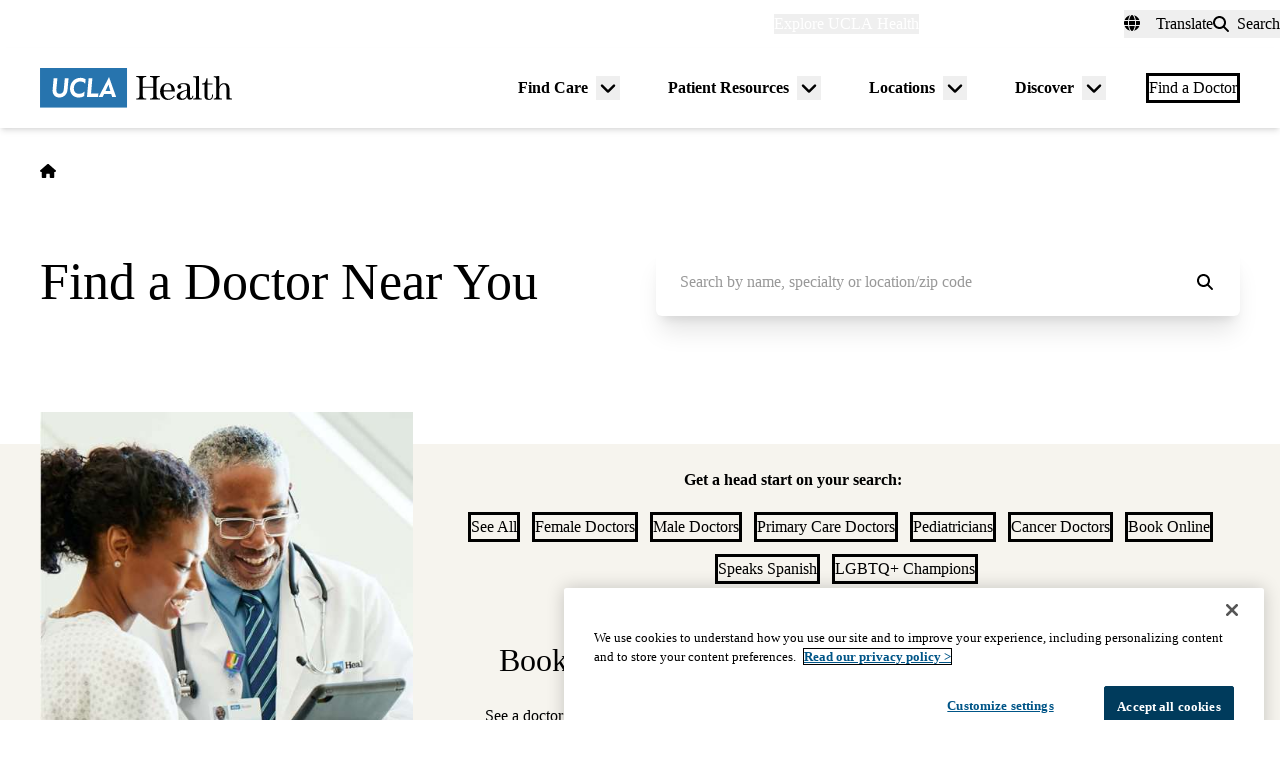

--- FILE ---
content_type: text/html; charset=UTF-8
request_url: https://www.uclahealth.org/providers
body_size: 14726
content:
<!DOCTYPE html>
<html lang="en" dir="ltr" prefix="og: https://ogp.me/ns#" class="scroll-smooth">
  <head>
    <meta charset="utf-8" />
<meta name="description" content="Book an appointment, find immediate care locations, or search for a UCLA Health doctor/provider by condition, specialty, location or name." />
<link rel="canonical" href="https://www.uclahealth.org/providers" />
<meta property="og:type" content="website" />
<meta property="og:url" content="https://www.uclahealth.org/providers" />
<meta property="og:title" content="Find a Doctor - Provider" />
<meta property="og:description" content="Book an appointment, find immediate care locations, or search for a UCLA Health doctor/provider by condition, specialty, location or name." />
<meta property="og:image" content="https://www.uclahealth.org/sites/default/files/images/3a/generic-placeholder-no-text1x1.jpg?f=fc8b546c" />
<meta name="twitter:card" content="summary_large_image" />
<meta name="twitter:description" content="Book an appointment, find immediate care locations, or search for a UCLA Health doctor/provider by condition, specialty, location or name." />
<meta name="twitter:site" content="@UCLAHealth" />
<meta name="twitter:title" content="Find a Doctor - Provider" />
<meta name="twitter:image" content="https://www.uclahealth.org/sites/default/files/images/3a/generic-placeholder-no-text1x1.jpg?f=fc8b546c" />
<meta name="apple-mobile-web-app-title" content="UCLA Health" />
<meta name="application-name" content="UCLA Health" />
<meta name="msapplication-TileColor" content="#2d89ef" />
<meta name="theme-color" content="#ffffff" />
<meta name="theme-color" content="#ffffff" />
<meta name="Generator" content="Drupal 11 (https://www.drupal.org)" />
<meta name="MobileOptimized" content="width" />
<meta name="HandheldFriendly" content="true" />
<meta name="viewport" content="width=device-width, initial-scale=1.0" />
<link rel="apple-touch-icon" sizes="180x180" href="/themes/custom/uclahealth/favicons/apple-touch-icon.png?t8p0nl" />
<link rel="icon" type="image/png" sizes="32x32" href="/themes/custom/uclahealth/favicons/favicon-32x32.png?t8p0nl" />
<link rel="icon" type="image/png" sizes="16x16" href="/themes/custom/uclahealth/favicons/favicon-16x16.png?t8p0nl" />
<link rel="manifest" href="/themes/custom/uclahealth/favicons/site.webmanifest?t8p0nl" />
<link rel="mask-icon" href="/themes/custom/uclahealth/favicons/safari-pinned-tab.svg?t8p0nl" color="hsl(202, 100%, 26%)" />

    <title>Find a Doctor - Provider | UCLA Health</title>
    <link rel="stylesheet" media="all" href="/sites/default/files/css/css_ES84N7QszX1eCnT9L7lPUXjSeKfKU7qVF-mTbiRH9UA.css?delta=0&amp;language=en&amp;theme=uclahealth&amp;include=[base64]" />
<link rel="stylesheet" media="all" href="https://use.typekit.net/hyh4ixj.css" />
<link rel="stylesheet" media="all" href="/sites/default/files/css/css_tqxN0xedmg6UuDc6ioX6QgyUlaCyrhekQNMIohvssQ8.css?delta=2&amp;language=en&amp;theme=uclahealth&amp;include=[base64]" />

    <script type="application/json" data-drupal-selector="drupal-settings-json">{"path":{"baseUrl":"\/","pathPrefix":"","currentPath":"node\/1076","currentPathIsAdmin":false,"isFront":false,"currentLanguage":"en"},"pluralDelimiter":"\u0003","suppressDeprecationErrors":true,"ajaxPageState":{"libraries":"[base64]","theme":"uclahealth","theme_token":null},"ajaxTrustedUrl":{"\/providers\/search":true,"\/search":true},"gtag":{"tagId":"","consentMode":false,"otherIds":[],"events":[],"additionalConfigInfo":[]},"gtm":{"tagId":null,"settings":{"data_layer":"dataLayer","include_classes":false,"allowlist_classes":"","blocklist_classes":"","include_environment":false,"environment_id":"","environment_token":""},"tagIds":["GTM-NSK4WRJ"]},"linkpurpose":{"domain":"https:\/\/www.uclahealth.org","roots":".prose","ignore":"#toolbar-administration a","hideIcon":".button, .link-with-arrow","noIconOnImages":true,"purposeDocument":true,"purposeDocumentMessage":"Link downloads document","purposeDocumentIconType":"classes","purposeDocumentIconPosition":"beforeend","purposeDocumentIconClasses":"fa-solid, fa-file-lines","purposeDownload":true,"purposeDownloadMessage":"Link downloads file","purposeDownloadIconType":"classes","purposeDownloadIconPosition":"beforeend","purposeApp":true,"purposeAppMessage":"Link opens app","purposeAppIconType":"classes","purposeAppIconPosition":"beforeend","purposeExternal":true,"purposeExternalMessage":"Link is external","purposeExternalIconType":"classes","purposeExternalIconPosition":"beforeend","purposeExternalIconClasses":"fa-solid, fa-arrow-up-right-from-square","purposeMail":true,"purposeMailMessage":"Link sends email","purposeMailIconType":"classes","purposeMailIconPosition":"beforeend","purposeMailIconClasses":"fa-solid, fa-envelope","purposeTel":true,"purposeTelMessage":"Link opens phone app","purposeTelIconType":"classes","purposeTelIconPosition":"afterbegin","purposeTelIconClasses":"fa-solid, fa-phone","purposeNewWindow":true,"purposeNewWindowMessage":"Link opens in new window","purposeNewWindowIconType":"classes","purposeNewWindowIconPosition":"beforeend","purposeNewWindowIconClasses":"fa-solid, fa-window-restore","css_url":"\/modules\/contrib\/linkpurpose"},"search_api_autocomplete":{"providers_search":{"auto_submit":true,"min_length":2}},"user":{"uid":0,"permissionsHash":"5563ed3196bd6f85a6c2ae01e300005a70b0048b7b78d776affcbbb53a320429"}}</script>
<script src="/sites/default/files/js/js_9XNi06XY1NWYShp8AS421e5fzkfdHq9ulSW7qWDlACk.js?scope=header&amp;delta=0&amp;language=en&amp;theme=uclahealth&amp;include=[base64]"></script>
<script src="/libraries/fontawesome/js/fontawesome.min.js?v=6.4.2" defer></script>
<script src="/libraries/fontawesome/js/brands.min.js?v=6.4.2" defer></script>
<script src="/libraries/fontawesome/js/solid.min.js?v=6.4.2" defer></script>
<script src="/modules/contrib/google_tag/js/gtag.js?t8p0nl"></script>
<script src="/modules/contrib/google_tag/js/gtm.js?t8p0nl"></script>

  </head>
  <body x-data="{ mobileNavOpen: false }" :class="{&#039;overflow-hidden max-h-screen&#039; : mobileNavOpen}" class="aliased">
        <a href="#main-content" class="visually-hidden focusable">
      Skip to main content
    </a>
    <noscript><iframe src="https://www.googletagmanager.com/ns.html?id=GTM-NSK4WRJ"
                  height="0" width="0" style="display:none;visibility:hidden"></iframe></noscript>

      <div class="dialog-off-canvas-main-canvas" data-off-canvas-main-canvas>
    <div class="layout-container brand--main">

  <header id="page-header" role="banner"
    x-data="scrollToReveal()"
    x-init="init()"
    x-ref="navbar"
    x-on:scroll.window="scroll()"
    x-bind:class="{
                   'sticky-ready sticky -top-32 z-500 transition-all duration-500': sticky_ready,
                   'sticky top-0 z-500 transition-all duration-500': sticky,
                   'relative transition-all duration-500': relative
                   }"
    >
    
    


<section class="site-secondary few-children" class="few-children">
  <div class="container">
    <div class="site-secondary__content">
      


<nav role="navigation" aria-labelledby="block-explore-links-header-menu" id="block-explore-links-header" class="hidden lg:flex">
            
  <div class="visually-hidden" id="block-explore-links-header-menu">Explore links (header)</div>
  

    



  







<div region="utility_bar" class="universal-navigation">
  
                          <div class="relative" x-data="{ isOpen: false, leftIsLimited: false }" @mouseleave = "isOpen = false"
                  x-init="
            window.addEventListener('mouseover', () => {
              leftIsLimited = ($el.getBoundingClientRect().left) < 144;
            });
          "
                >
          <button
            aria-haspopup="true"
            :aria-expanded="isOpen.toString()"
            aria-label= "Explore UCLA Health"
            class=""
            @click="isOpen = !isOpen"
            @keydown.escape="isOpen = false"
            @mouseenter="isOpen = true"
            role="button"
            type="button"
          >
            <span class="block leading-tight text-white text-base font-bold">
              Explore UCLA Health
            </span>
          </button>

          <div
            class="absolute left-1/2 transform -translate-x-1/2 -translate-y-1 z-30"
            x-bind:class="{ 'left-0 -translate-x-0' : leftIsLimited, 'left-1/2 -translate-x-1/2' : !leftIsLimited }"
            x-show="isOpen"
            @keydown.escape="isOpen = false"
            x-transition:enter="transition ease-out duration-100"
            x-transition:enter-start="opacity-0 transform scale-90"
            x-transition:enter-end="opacity-100 transform scale-100"
            x-transition:leave="transition ease-in duration-100"
            x-transition:leave-start="opacity-100 transform scale-100"
            x-transition:leave-end="opacity-0 transform scale-90"
            x-cloak
          >
            <div class="universal-navigation__submenu-triangle mx-auto w-0 h-0" x-bind:class="{ 'ml-auto md:ml-3 lg:ml-6' : leftIsLimited, 'mx-auto' : !leftIsLimited }"></div>
            <div class="relative bg-white shadow-xl rounded-lg w-screen max-w-xs p-4 text-sm">
              <ul class="">
                                  <li>
                    <a href="/" class="flex items-center space-x-3 p-3 rounded-md hover:bg-sand text-grey-900 leading-none" data-drupal-link-system-path="&lt;front&gt;">UCLA Health Home</a>
                  </li>
                                  <li>
                    <a href="/discover/about" class="flex items-center space-x-3 p-3 rounded-md hover:bg-sand text-grey-900 leading-none" data-drupal-link-system-path="node/801">About Us</a>
                  </li>
                                  <li>
                    <a href="/cancer" class="flex items-center space-x-3 p-3 rounded-md hover:bg-sand text-grey-900 leading-none" data-drupal-link-system-path="node/120626">Cancer Center</a>
                  </li>
                                  <li>
                    <a href="/locations" class="flex items-center space-x-3 p-3 rounded-md hover:bg-sand text-grey-900 leading-none" data-drupal-link-system-path="node/1091">Hospitals &amp; Clinics</a>
                  </li>
                                  <li>
                    <a href="https://medschool.ucla.edu/" target="_blank" class="flex items-center space-x-3 p-3 rounded-md hover:bg-sand text-grey-900 leading-none">School of Medicine</a>
                  </li>
                                  <li>
                    <a href="/departments" class="flex items-center space-x-3 p-3 rounded-md hover:bg-sand text-grey-900 leading-none" data-drupal-link-system-path="node/1411">Academic Departments</a>
                  </li>
                                  <li>
                    <a href="/news" class="flex items-center space-x-3 p-3 rounded-md hover:bg-sand text-grey-900 leading-none" data-drupal-link-system-path="node/936">News &amp; Insights</a>
                  </li>
                                  <li>
                    <a href="/community-equity" class="flex items-center space-x-3 p-3 rounded-md hover:bg-sand text-grey-900 leading-none" data-drupal-link-system-path="node/11">Community &amp; Equity</a>
                  </li>
                              </ul>
            </div>
          </div>
        </div>
            </div>

</nav>



<nav role="navigation" aria-labelledby="block-universal-links-header-menu" id="block-universal-links-header" class="hidden lg:flex py-2">
            
  <div class="visually-hidden" id="block-universal-links-header-menu">Universal links (header)</div>
  

    




  







<div region="utility_bar" class="universal-navigation">
  
                          <div>
          <a href="/myuclahealth/nojs" class="use-ajax block leading-tight text-white text-base font-bold" data-dialog-options="{&quot;height&quot;:&quot;auto&quot;,&quot;width&quot;:&quot;auto&quot;}" data-dialog-type="modal" title="myUCLAhealth Login." data-drupal-link-system-path="myuclahealth/nojs">myUCLAhealth</a>
        </div>
                        <div>
          <a href="/contact-us" class="block leading-tight text-white text-base font-bold" data-drupal-link-system-path="node/966">Contact Us</a>
        </div>
            </div>

</nav>









<div id="google_translate_element">
  <div class="dropdown show" id="googletranslate">

    <!-- desktop -->
    <div class="relative hidden lg:inline-flex" x-data="{ isOpen: false }" @mouseleave = "isOpen = false" x-cloak>
      <div>
        <button
          aria-haspopup="true"
          :aria-expanded="isOpen.toString()"
          aria-label="Translate"
          class="flex items-center h-full leading-tight py-1 space-x-2 text-base"
          @click="isOpen = !isOpen"
          @keydown.escape="isOpen = false"
          @mouseenter="isOpen = true"
          role="button"
          type="button"
        >
          <div class="space-x-3">
            <span class="fas fa-globe" aria-hidden="true" ></span>
            <span class="font-bold">Translate</span>
          </div>
        </button>
        <div
          class="toggle-languages lg:my-0.5 pt-2 lg:pt-0 lg:transform z-50 absolute left-0 lg:right-0 lg:-translate-y-2 w-full lg:w-auto"
          id="toggle-languages"
          x-show="isOpen"
          @keydown.escape="isOpen = false"
          x-transition:enter="transition ease-out duration-100"
          x-transition:enter-start="opacity-0 transform scale-90"
          x-transition:enter-end="opacity-100 transform scale-100"
          x-transition:leave="transition ease-in duration-100"
          x-transition:leave-start="opacity-100 transform scale-100"
          x-transition:leave-end="opacity-0 transform scale-90"
        >
          <div class="translate-menu-triangle mx-auto w-0 h-0 pt-1"></div>
          <div class="bg-white py-4 lg:p-4 lg:rounded-lg rounded-b-md shadow-md lg:shadow-xl w-full text-sm">
            <ul>
                          <li>
                <a href="#nolink" class="google-translate-language active:bg-primary active:text-white lg:active:text-black text-left inline-block w-full py-3 px-6 lg:flex lg:items-center lg:space-x-3 lg:p-3 lg:rounded-md lg:hover:bg-sand-300 lg:text-black lg:leading-none lg:whitespace-pre" x-on.click="isOpen = !isOpen" lang="en" translate="no">English</a>
              </li>
                          <li>
                <a href="#nolink" class="google-translate-language active:bg-primary active:text-white lg:active:text-black text-left inline-block w-full py-3 px-6 lg:flex lg:items-center lg:space-x-3 lg:p-3 lg:rounded-md lg:hover:bg-sand-300 lg:text-black lg:leading-none lg:whitespace-pre" x-on.click="isOpen = !isOpen" lang="ar" translate="no">العربية</a>
              </li>
                          <li>
                <a href="#nolink" class="google-translate-language active:bg-primary active:text-white lg:active:text-black text-left inline-block w-full py-3 px-6 lg:flex lg:items-center lg:space-x-3 lg:p-3 lg:rounded-md lg:hover:bg-sand-300 lg:text-black lg:leading-none lg:whitespace-pre" x-on.click="isOpen = !isOpen" lang="zh-CN" translate="no">中文</a>
              </li>
                          <li>
                <a href="#nolink" class="google-translate-language active:bg-primary active:text-white lg:active:text-black text-left inline-block w-full py-3 px-6 lg:flex lg:items-center lg:space-x-3 lg:p-3 lg:rounded-md lg:hover:bg-sand-300 lg:text-black lg:leading-none lg:whitespace-pre" x-on.click="isOpen = !isOpen" lang="it" translate="no">Italiano</a>
              </li>
                          <li>
                <a href="#nolink" class="google-translate-language active:bg-primary active:text-white lg:active:text-black text-left inline-block w-full py-3 px-6 lg:flex lg:items-center lg:space-x-3 lg:p-3 lg:rounded-md lg:hover:bg-sand-300 lg:text-black lg:leading-none lg:whitespace-pre" x-on.click="isOpen = !isOpen" lang="ja" translate="no">日本語</a>
              </li>
                          <li>
                <a href="#nolink" class="google-translate-language active:bg-primary active:text-white lg:active:text-black text-left inline-block w-full py-3 px-6 lg:flex lg:items-center lg:space-x-3 lg:p-3 lg:rounded-md lg:hover:bg-sand-300 lg:text-black lg:leading-none lg:whitespace-pre" x-on.click="isOpen = !isOpen" lang="ko" translate="no">한국어</a>
              </li>
                          <li>
                <a href="#nolink" class="google-translate-language active:bg-primary active:text-white lg:active:text-black text-left inline-block w-full py-3 px-6 lg:flex lg:items-center lg:space-x-3 lg:p-3 lg:rounded-md lg:hover:bg-sand-300 lg:text-black lg:leading-none lg:whitespace-pre" x-on.click="isOpen = !isOpen" lang="fa" translate="no">فارسی</a>
              </li>
                          <li>
                <a href="#nolink" class="google-translate-language active:bg-primary active:text-white lg:active:text-black text-left inline-block w-full py-3 px-6 lg:flex lg:items-center lg:space-x-3 lg:p-3 lg:rounded-md lg:hover:bg-sand-300 lg:text-black lg:leading-none lg:whitespace-pre" x-on.click="isOpen = !isOpen" lang="ru" translate="no">Русский</a>
              </li>
                          <li>
                <a href="#nolink" class="google-translate-language active:bg-primary active:text-white lg:active:text-black text-left inline-block w-full py-3 px-6 lg:flex lg:items-center lg:space-x-3 lg:p-3 lg:rounded-md lg:hover:bg-sand-300 lg:text-black lg:leading-none lg:whitespace-pre" x-on.click="isOpen = !isOpen" lang="es" translate="no">Español</a>
              </li>
                          <li>
                <a href="#nolink" class="google-translate-language active:bg-primary active:text-white lg:active:text-black text-left inline-block w-full py-3 px-6 lg:flex lg:items-center lg:space-x-3 lg:p-3 lg:rounded-md lg:hover:bg-sand-300 lg:text-black lg:leading-none lg:whitespace-pre" x-on.click="isOpen = !isOpen" lang="vi" translate="no">Tiếng Việt</a>
              </li>
                        </ul>
          </div>
        </div>
      </div>
    </div>

    <!-- mobile -->
    <div x-data="{ isOpen: false }" class="block lg:hidden" x-cloak>
      <div>
        <button
          class="flex items-center h-full leading-tight py-1 space-x-2 text-base"
          role="button"
          type="button"
          aria-haspopup="true"
          aria-label= "Translate"
          x-on:click="isOpen = !isOpen"
          x-on:click.away="isOpen = false"
          :aria-expanded="isOpen.toString()"
          @keydown.escape="isOpen = false"
        >
          <div class="space-x-2">
            <span class="fas fa-globe" aria-hidden="true" ></span>
            <span>Translate</span>
          </div>
        </button>

        <div x-show="isOpen"
          class="toggle-languages lg:my-0.5 pt-2 lg:pt-0 lg:transform z-50 absolute left-0 lg:right-0 lg:-translate-y-2 w-full lg:w-auto"
          id="toggle-languages"
          @keydown.escape="isOpen = false"
          x-transition:enter="transition ease-out duration-100"
          x-transition:enter-start="opacity-0 transform scale-90"
          x-transition:enter-end="opacity-100 transform scale-100"
          x-transition:leave="transition ease-in duration-100"
          x-transition:leave-start="opacity-100 transform scale-100"
          x-transition:leave-end="opacity-0 transform scale-90"
        >
          <div class="bg-white py-4 lg:p-4 lg:rounded-lg rounded-b-md shadow-md lg:shadow-xl w-full text-sm">
            <ul>
                          <li>
                <a href="#nolink" class="google-translate-language active:bg-primary active:text-white lg:active:text-black text-left inline-block w-full py-3 px-6 lg:flex lg:items-center lg:space-x-3 lg:p-3 lg:rounded-md lg:hover:bg-sand-300 lg:text-black lg:leading-none lg:whitespace-pre" x-on.click="isOpen = !isOpen" lang="en" translate="no">English</a>
              </li>
                          <li>
                <a href="#nolink" class="google-translate-language active:bg-primary active:text-white lg:active:text-black text-left inline-block w-full py-3 px-6 lg:flex lg:items-center lg:space-x-3 lg:p-3 lg:rounded-md lg:hover:bg-sand-300 lg:text-black lg:leading-none lg:whitespace-pre" x-on.click="isOpen = !isOpen" lang="ar" translate="no">العربية</a>
              </li>
                          <li>
                <a href="#nolink" class="google-translate-language active:bg-primary active:text-white lg:active:text-black text-left inline-block w-full py-3 px-6 lg:flex lg:items-center lg:space-x-3 lg:p-3 lg:rounded-md lg:hover:bg-sand-300 lg:text-black lg:leading-none lg:whitespace-pre" x-on.click="isOpen = !isOpen" lang="zh-CN" translate="no">中文</a>
              </li>
                          <li>
                <a href="#nolink" class="google-translate-language active:bg-primary active:text-white lg:active:text-black text-left inline-block w-full py-3 px-6 lg:flex lg:items-center lg:space-x-3 lg:p-3 lg:rounded-md lg:hover:bg-sand-300 lg:text-black lg:leading-none lg:whitespace-pre" x-on.click="isOpen = !isOpen" lang="it" translate="no">Italiano</a>
              </li>
                          <li>
                <a href="#nolink" class="google-translate-language active:bg-primary active:text-white lg:active:text-black text-left inline-block w-full py-3 px-6 lg:flex lg:items-center lg:space-x-3 lg:p-3 lg:rounded-md lg:hover:bg-sand-300 lg:text-black lg:leading-none lg:whitespace-pre" x-on.click="isOpen = !isOpen" lang="ja" translate="no">日本語</a>
              </li>
                          <li>
                <a href="#nolink" class="google-translate-language active:bg-primary active:text-white lg:active:text-black text-left inline-block w-full py-3 px-6 lg:flex lg:items-center lg:space-x-3 lg:p-3 lg:rounded-md lg:hover:bg-sand-300 lg:text-black lg:leading-none lg:whitespace-pre" x-on.click="isOpen = !isOpen" lang="ko" translate="no">한국어</a>
              </li>
                          <li>
                <a href="#nolink" class="google-translate-language active:bg-primary active:text-white lg:active:text-black text-left inline-block w-full py-3 px-6 lg:flex lg:items-center lg:space-x-3 lg:p-3 lg:rounded-md lg:hover:bg-sand-300 lg:text-black lg:leading-none lg:whitespace-pre" x-on.click="isOpen = !isOpen" lang="fa" translate="no">فارسی</a>
              </li>
                          <li>
                <a href="#nolink" class="google-translate-language active:bg-primary active:text-white lg:active:text-black text-left inline-block w-full py-3 px-6 lg:flex lg:items-center lg:space-x-3 lg:p-3 lg:rounded-md lg:hover:bg-sand-300 lg:text-black lg:leading-none lg:whitespace-pre" x-on.click="isOpen = !isOpen" lang="ru" translate="no">Русский</a>
              </li>
                          <li>
                <a href="#nolink" class="google-translate-language active:bg-primary active:text-white lg:active:text-black text-left inline-block w-full py-3 px-6 lg:flex lg:items-center lg:space-x-3 lg:p-3 lg:rounded-md lg:hover:bg-sand-300 lg:text-black lg:leading-none lg:whitespace-pre" x-on.click="isOpen = !isOpen" lang="es" translate="no">Español</a>
              </li>
                          <li>
                <a href="#nolink" class="google-translate-language active:bg-primary active:text-white lg:active:text-black text-left inline-block w-full py-3 px-6 lg:flex lg:items-center lg:space-x-3 lg:p-3 lg:rounded-md lg:hover:bg-sand-300 lg:text-black lg:leading-none lg:whitespace-pre" x-on.click="isOpen = !isOpen" lang="vi" translate="no">Tiếng Việt</a>
              </li>
                        </ul>
          </div>
        </div>
      </div>
    </div>
  </div>
</div>



<div class="uclahealth-general-search-modal-form lg:flex-grow-0" data-drupal-selector="uclahealth-general-search-modal-form" id="block-general-search-with-modal">
  
  
  <div>
    <form action="/search" method="get" id="uclahealth-general-search-modal-form" accept-charset="UTF-8">
  



<div class="flex-grow-0">
  <button data-drupal-selector="search-button-open" class="search__button--open flex items-center h-full leading-tight py-1 space-x-2 ml-auto lg:m-auto text-base" type="button" aria-label="Open General Search">
    <i class="fas fa-search"></i>
    <span class="font-bold">Search</span>
  </button>
  <div data-drupal-selector="uclahs-search-overlay" class="search__overlay-modal overflow-hidden overlay-background z-[505] bg-white bg-opacity-90">
    <div class="absolute top-5 md:top-10 px-6 pb-10 pt-2 min-w-3/4">
      <div class="flex justify-end items-center">
        <button data-drupal-selector="search-button-close" type="button" class="search__button--close" aria-label="Close Overlay">
          <i class="fas fa-times text-black cursor-pointer text-5xl"></i>
        </button>
      </div>
      <div class="text-primary-darkest text-fluid-4xl font-serif mt-3 md:mt-9">Search</div>
      <div class="mt-6 text-primary-darkest">Try looking up a doctor, a clinic location, or information about a condition/treatment.</div>
      <div class="mt-9 md:mt-3">
        <div class="relative">
  
  <div class="js-form-item form-item js-form-type-textfield form-item-s js-form-item-s form-no-label">
      <label for="edit-s-uclahealth-general-search-modal-form" class="visually-hidden">Search</label>
        

    
  


<input data-drupal-selector="edit-s-uclahealth-general-search-modal-form" type="text" id="edit-s-uclahealth-general-search-modal-form" name="s" value="" maxlength="128" placeholder="What are you looking for?" class="form-text w-full border border-grey-500 focus:border-primary leading-5 text-primary-darkest rounded-md py-6 pl-6 pr-16" />

        </div>

  <div class="absolute h-full flex items-center top-0 right-4">
    



  
<button  data-drupal-selector="edit-submit-uclahealth-general-search-modal-form" type="submit" id="edit-submit-uclahealth-general-search-modal-form" value="Search" class="button js-form-submit form-submit button--ghost inline-flex items-center p-2" aria-label="Search">
      <i class="fas text-primary fa-search text-2xl"></i>
  </button>

  </div>
</div>
      </div>
      <div class="lg:w-full lg:flex lg:justify-center">
        <div class="lg:w-full p-2 mt-9 md:mt-20 xl:w-auto text-grey-200">
          <div class="font-bold text-primary-darkest">Examples</div>
          <div class="prose mt-3">
            <div class="multicolumn lg:col-count-2 text-primary-darkest">
              <ul>
                <li>"Lin Chang" <span class="text-primary-darkest italic">for a Doctor by name</span></li>
                <li>"Flu Symptoms" <span class="text-primary-darkest italic">for a Condition</span></li>
                <li>"Cardiologist" <span class="text-primary-darkest italic">for a Doctor by specialty</span></li>
                <li>"Santa Monica" <span class="text-primary-darkest italic">for a Location</span></li>
              </ul>
            </div>
          </div>
        </div>
      </div>
    </div>
  </div>
</div>

</form>

  </div>
</div>

    </div>
  </div>
</section>

    
<div class="relative bg-white px-5 md:px-7 lg:px-10 shadow-md z-20 region-navigation-bar">
  <div class="max-w-screen-xl mx-auto">
		<div class="flex items-center justify-between">
      


<div id="block-uclahealthlogo" class="flex-shrink flex-grow flex items-center py-2 pr-2 -ml-3 xl:-ml-4">
  
  
  <a href="https://www.uclahealth.org/" class="px-3 xl:px-4 py-3" rel="home">
    <img src="/themes/custom/uclahealth/dist/images/ucla-health-logo.svg"
       width="192"        height="40"       alt="UCLA Health"
    />
  </a>
</div>


<nav role="navigation" aria-labelledby="block-primary-navigation-menu" id="block-primary-navigation" class="hidden lg:block lg:flex-grow">
            
  <div class="visually-hidden" id="block-primary-navigation-menu">Primary navigation</div>
  
  <div x-cloak>
  

    
  







<div region="navigation_bar" class="flex items-center justify-end">
                <div class="flex items-center">
    
          <div class="relative"
        x-data="{isOpen: false, isLimited: false }"
        @mouseleave="isOpen = false"
        @focusout="await $nextTick(); if(!$el.contains(document.activeElement)){ isOpen = false }"
        @keydown.escape="isOpen = false"
        @mouseenter="isOpen = true"
              >

        <div class="group px-6 py-3 flex items-center">
          <a href="/find-care/appointments" class="block leading-tight font-bold text-base py-1 border-b border-transparent group-hover:text-primary-darkest group-hover:border-primary-darkest">
            Find Care
          </a>
          <button
            aria-haspopup="true"
            :aria-expanded="isOpen.toString()"
            class="ml-2"
            @click="isOpen = !isOpen"
            @keydown.escape="isOpen = false"
            role="button"
            type="button"
            aria-label="Toggle submenu for Find Care"
          >
            <svg class="w-6 h-6" xmlns="http://www.w3.org/2000/svg" viewBox="0 0 640 640" fill="currentColor" aria-hidden="true">>
              <path d="M297.4 438.6C309.9 451.1 330.2 451.1 342.7 438.6L502.7 278.6C515.2 266.1 515.2 245.8 502.7 233.3C490.2 220.8 469.9 220.8 457.4 233.3L320 370.7L182.6 233.4C170.1 220.9 149.8 220.9 137.3 233.4C124.8 245.9 124.8 266.2 137.3 278.7L297.3 438.7z"/>
            </svg>
          </button>
        </div>

        <div
          class="absolute left-1/2 transform -translate-x-1/2 pt-1 z-20"
          x-bind:class="{ 'right-0 -translate-x-0' : isLimited, 'left-1/2 -translate-x-1/2' : !isLimited }"
          x-show="isOpen"
          x-transition:enter="transition ease-out duration-100"
          x-transition:enter-start="opacity-0 transform scale-90"
          x-transition:enter-end="opacity-100 transform scale-100"
          x-transition:leave="transition ease-in duration-100"
          x-transition:leave-start="opacity-100 transform scale-100"
          x-transition:leave-end="opacity-0 transform scale-90"
        >
          <div class="primary-navigation__submenu-triangle mx-auto w-0 h-0" x-bind:class="{ 'ml-auto md:mr-3 lg:mr-6' : isLimited, 'mx-auto' : !isLimited }"></div>
          <div class="relative bg-white shadow-xl rounded-lg w-screen max-w-xs p-4">
            <ul class="">
                              <li>
                  <a href="/providers" class="flex items-center space-x-3 p-3 rounded-md hover:bg-sand text-grey-900 leading-none is-active" data-drupal-link-system-path="node/1076" aria-current="page">Find a Doctor</a>
                </li>
                              <li>
                  <a href="/locations" class="flex items-center space-x-3 p-3 rounded-md hover:bg-sand text-grey-900 leading-none" data-drupal-link-system-path="node/1091">Find a Location</a>
                </li>
                              <li>
                  <a href="/find-care/appointments/virtual-care" class="flex items-center space-x-3 p-3 rounded-md hover:bg-sand text-grey-900 leading-none" data-drupal-link-system-path="node/56">Virtual Care</a>
                </li>
                              <li>
                  <a href="/find-care/appointments" class="flex items-center space-x-3 p-3 rounded-md hover:bg-sand text-grey-900 leading-none" data-drupal-link-system-path="node/46">Make an Appointment</a>
                </li>
                              <li>
                  <a href="/find-care/appointments/second-opinion-consults" class="flex items-center space-x-3 p-3 rounded-md hover:bg-sand text-grey-900 leading-none" data-drupal-link-system-path="node/74601">Second Opinion Consults</a>
                </li>
                              <li>
                  <a href="/medical-services" class="flex items-center space-x-3 p-3 rounded-md hover:bg-sand text-grey-900 leading-none" data-drupal-link-system-path="node/241">Medical Services</a>
                </li>
                              <li>
                  <a href="/cancer/cancer-services" class="flex items-center space-x-3 p-3 rounded-md hover:bg-sand text-grey-900 leading-none" data-drupal-link-system-path="node/1136">Cancer Medical Services</a>
                </li>
                              <li>
                  <a href="/clinical-trials" class="flex items-center space-x-3 p-3 rounded-md hover:bg-sand text-grey-900 leading-none" data-drupal-link-system-path="node/626">Clinical Trials</a>
                </li>
                              <li>
                  <a href="/patient-resources/support-information/patient-education/annual-health-wellness-screenings" class="flex items-center space-x-3 p-3 rounded-md hover:bg-sand text-grey-900 leading-none" data-drupal-link-system-path="node/1581">Wellness &amp; Routine Care</a>
                </li>
                          </ul>
          </div>
        </div>
      </div>
    
                  
          <div class="relative"
        x-data="{isOpen: false, isLimited: false }"
        @mouseleave="isOpen = false"
        @focusout="await $nextTick(); if(!$el.contains(document.activeElement)){ isOpen = false }"
        @keydown.escape="isOpen = false"
        @mouseenter="isOpen = true"
              >

        <div class="group px-6 py-3 flex items-center">
          <a href="/patient-resources" class="block leading-tight font-bold text-base py-1 border-b border-transparent group-hover:text-primary-darkest group-hover:border-primary-darkest">
            Patient Resources
          </a>
          <button
            aria-haspopup="true"
            :aria-expanded="isOpen.toString()"
            class="ml-2"
            @click="isOpen = !isOpen"
            @keydown.escape="isOpen = false"
            role="button"
            type="button"
            aria-label="Toggle submenu for Patient Resources"
          >
            <svg class="w-6 h-6" xmlns="http://www.w3.org/2000/svg" viewBox="0 0 640 640" fill="currentColor" aria-hidden="true">>
              <path d="M297.4 438.6C309.9 451.1 330.2 451.1 342.7 438.6L502.7 278.6C515.2 266.1 515.2 245.8 502.7 233.3C490.2 220.8 469.9 220.8 457.4 233.3L320 370.7L182.6 233.4C170.1 220.9 149.8 220.9 137.3 233.4C124.8 245.9 124.8 266.2 137.3 278.7L297.3 438.7z"/>
            </svg>
          </button>
        </div>

        <div
          class="absolute left-1/2 transform -translate-x-1/2 pt-1 z-20"
          x-bind:class="{ 'right-0 -translate-x-0' : isLimited, 'left-1/2 -translate-x-1/2' : !isLimited }"
          x-show="isOpen"
          x-transition:enter="transition ease-out duration-100"
          x-transition:enter-start="opacity-0 transform scale-90"
          x-transition:enter-end="opacity-100 transform scale-100"
          x-transition:leave="transition ease-in duration-100"
          x-transition:leave-start="opacity-100 transform scale-100"
          x-transition:leave-end="opacity-0 transform scale-90"
        >
          <div class="primary-navigation__submenu-triangle mx-auto w-0 h-0" x-bind:class="{ 'ml-auto md:mr-3 lg:mr-6' : isLimited, 'mx-auto' : !isLimited }"></div>
          <div class="relative bg-white shadow-xl rounded-lg w-screen max-w-xs p-4">
            <ul class="">
                              <li>
                  <a href="/patient-resources/prepare-your-visit" class="flex items-center space-x-3 p-3 rounded-md hover:bg-sand text-grey-900 leading-none" data-drupal-link-system-path="node/111">Prepare for Your Visit</a>
                </li>
                              <li>
                  <a href="/patient-resources/billing-insurance" class="flex items-center space-x-3 p-3 rounded-md hover:bg-sand text-grey-900 leading-none" data-drupal-link-system-path="node/51">Billing &amp; Insurance</a>
                </li>
                              <li>
                  <a href="/patient-resources/support-information" class="flex items-center space-x-3 p-3 rounded-md hover:bg-sand text-grey-900 leading-none" data-drupal-link-system-path="node/1106">Support &amp; Information</a>
                </li>
                              <li>
                  <a href="/patient-resources/medical-records" class="flex items-center space-x-3 p-3 rounded-md hover:bg-sand text-grey-900 leading-none" data-drupal-link-system-path="node/126">Patient Portal (myUCLAhealth) &amp; Medical Records</a>
                </li>
                              <li>
                  <a href="/patient-resources/support-information/financial-assistance-program/hospital-services-help-paying-your-bill" class="flex items-center space-x-3 p-3 rounded-md hover:bg-sand text-grey-900 leading-none" data-drupal-link-system-path="node/91">Help Paying Your Bill</a>
                </li>
                              <li>
                  <a href="/international-services" class="flex items-center space-x-3 p-3 rounded-md hover:bg-sand text-grey-900 leading-none" data-drupal-link-system-path="node/104131">International Services</a>
                </li>
                              <li>
                  <a href="/patient-resources/patient-scam-alert" class="flex items-center space-x-3 p-3 rounded-md hover:bg-sand text-grey-900 leading-none" data-drupal-link-system-path="node/298826">Patient Scam Alert</a>
                </li>
                          </ul>
          </div>
        </div>
      </div>
    
                  
          <div class="relative"
        x-data="{isOpen: false, isLimited: false }"
        @mouseleave="isOpen = false"
        @focusout="await $nextTick(); if(!$el.contains(document.activeElement)){ isOpen = false }"
        @keydown.escape="isOpen = false"
        @mouseenter="isOpen = true"
              >

        <div class="group px-6 py-3 flex items-center">
          <a href="/locations/search" class="block leading-tight font-bold text-base py-1 border-b border-transparent group-hover:text-primary-darkest group-hover:border-primary-darkest">
            Locations
          </a>
          <button
            aria-haspopup="true"
            :aria-expanded="isOpen.toString()"
            class="ml-2"
            @click="isOpen = !isOpen"
            @keydown.escape="isOpen = false"
            role="button"
            type="button"
            aria-label="Toggle submenu for Locations"
          >
            <svg class="w-6 h-6" xmlns="http://www.w3.org/2000/svg" viewBox="0 0 640 640" fill="currentColor" aria-hidden="true">>
              <path d="M297.4 438.6C309.9 451.1 330.2 451.1 342.7 438.6L502.7 278.6C515.2 266.1 515.2 245.8 502.7 233.3C490.2 220.8 469.9 220.8 457.4 233.3L320 370.7L182.6 233.4C170.1 220.9 149.8 220.9 137.3 233.4C124.8 245.9 124.8 266.2 137.3 278.7L297.3 438.7z"/>
            </svg>
          </button>
        </div>

        <div
          class="absolute left-1/2 transform -translate-x-1/2 pt-1 z-20"
          x-bind:class="{ 'right-0 -translate-x-0' : isLimited, 'left-1/2 -translate-x-1/2' : !isLimited }"
          x-show="isOpen"
          x-transition:enter="transition ease-out duration-100"
          x-transition:enter-start="opacity-0 transform scale-90"
          x-transition:enter-end="opacity-100 transform scale-100"
          x-transition:leave="transition ease-in duration-100"
          x-transition:leave-start="opacity-100 transform scale-100"
          x-transition:leave-end="opacity-0 transform scale-90"
        >
          <div class="primary-navigation__submenu-triangle mx-auto w-0 h-0" x-bind:class="{ 'ml-auto md:mr-3 lg:mr-6' : isLimited, 'mx-auto' : !isLimited }"></div>
          <div class="relative bg-white shadow-xl rounded-lg w-screen max-w-xs p-4">
            <ul class="">
                              <li>
                  <a href="/locations/immediate-care" class="flex items-center space-x-3 p-3 rounded-md hover:bg-sand text-grey-900 leading-none" data-drupal-link-system-path="node/671">Immediate Care</a>
                </li>
                              <li>
                  <a href="/locations/search?s=&amp;f%5B0%5D=type%3A741" class="flex items-center space-x-3 p-3 rounded-md hover:bg-sand text-grey-900 leading-none" data-drupal-link-query="{&quot;f&quot;:[&quot;type:741&quot;],&quot;s&quot;:&quot;&quot;}" data-drupal-link-system-path="node/1606">Primary Care</a>
                </li>
                              <li>
                  <a href="/locations/search?s=&amp;f%5B0%5D=type%3A781" class="flex items-center space-x-3 p-3 rounded-md hover:bg-sand text-grey-900 leading-none" data-drupal-link-query="{&quot;f&quot;:[&quot;type:781&quot;],&quot;s&quot;:&quot;&quot;}" data-drupal-link-system-path="node/1606">Pediatric Care</a>
                </li>
                              <li>
                  <a href="/cancer/locations" class="flex items-center space-x-3 p-3 rounded-md hover:bg-sand text-grey-900 leading-none" data-drupal-link-system-path="node/121151">Cancer Care</a>
                </li>
                              <li>
                  <a href="/locations/search?s=&amp;f%5B0%5D=type%3A761" title="See a list of outpatient surgical centers at UCLA Health" class="flex items-center space-x-3 p-3 rounded-md hover:bg-sand text-grey-900 leading-none" data-drupal-link-query="{&quot;f&quot;:[&quot;type:761&quot;],&quot;s&quot;:&quot;&quot;}" data-drupal-link-system-path="node/1606">Surgical Centers</a>
                </li>
                              <li>
                  <a href="/locations/search?s=&amp;f%5B0%5D=type%3A786" class="flex items-center space-x-3 p-3 rounded-md hover:bg-sand text-grey-900 leading-none" data-drupal-link-query="{&quot;f&quot;:[&quot;type:786&quot;],&quot;s&quot;:&quot;&quot;}" data-drupal-link-system-path="node/1606">Imaging/Radiology</a>
                </li>
                              <li>
                  <a href="/locations/search?f%5B0%5D=type%3A751" class="flex items-center space-x-3 p-3 rounded-md hover:bg-sand text-grey-900 leading-none" data-drupal-link-query="{&quot;f&quot;:[&quot;type:751&quot;]}" data-drupal-link-system-path="node/1606">Hospitals</a>
                </li>
                              <li>
                  <a href="/locations" class="flex items-center space-x-3 p-3 rounded-md hover:bg-sand text-grey-900 leading-none" data-drupal-link-system-path="node/1091">All Locations</a>
                </li>
                          </ul>
          </div>
        </div>
      </div>
    
                  
          <div class="relative"
        x-data="{isOpen: false, isLimited: false }"
        @mouseleave="isOpen = false"
        @focusout="await $nextTick(); if(!$el.contains(document.activeElement)){ isOpen = false }"
        @keydown.escape="isOpen = false"
        @mouseenter="isOpen = true"
              >

        <div class="group px-6 py-3 flex items-center">
          <a href="/discover/about" class="block leading-tight font-bold text-base py-1 border-b border-transparent group-hover:text-primary-darkest group-hover:border-primary-darkest">
            Discover
          </a>
          <button
            aria-haspopup="true"
            :aria-expanded="isOpen.toString()"
            class="ml-2"
            @click="isOpen = !isOpen"
            @keydown.escape="isOpen = false"
            role="button"
            type="button"
            aria-label="Toggle submenu for Discover"
          >
            <svg class="w-6 h-6" xmlns="http://www.w3.org/2000/svg" viewBox="0 0 640 640" fill="currentColor" aria-hidden="true">>
              <path d="M297.4 438.6C309.9 451.1 330.2 451.1 342.7 438.6L502.7 278.6C515.2 266.1 515.2 245.8 502.7 233.3C490.2 220.8 469.9 220.8 457.4 233.3L320 370.7L182.6 233.4C170.1 220.9 149.8 220.9 137.3 233.4C124.8 245.9 124.8 266.2 137.3 278.7L297.3 438.7z"/>
            </svg>
          </button>
        </div>

        <div
          class="absolute left-1/2 transform -translate-x-1/2 pt-1 z-20"
          x-bind:class="{ 'right-0 -translate-x-0' : isLimited, 'left-1/2 -translate-x-1/2' : !isLimited }"
          x-show="isOpen"
          x-transition:enter="transition ease-out duration-100"
          x-transition:enter-start="opacity-0 transform scale-90"
          x-transition:enter-end="opacity-100 transform scale-100"
          x-transition:leave="transition ease-in duration-100"
          x-transition:leave-start="opacity-100 transform scale-100"
          x-transition:leave-end="opacity-0 transform scale-90"
        >
          <div class="primary-navigation__submenu-triangle mx-auto w-0 h-0" x-bind:class="{ 'ml-auto md:mr-3 lg:mr-6' : isLimited, 'mx-auto' : !isLimited }"></div>
          <div class="relative bg-white shadow-xl rounded-lg w-screen max-w-xs p-4">
            <ul class="">
                              <li>
                  <a href="/discover/about" class="flex items-center space-x-3 p-3 rounded-md hover:bg-sand text-grey-900 leading-none" data-drupal-link-system-path="node/801">About UCLA Health</a>
                </li>
                              <li>
                  <a href="/news" class="flex items-center space-x-3 p-3 rounded-md hover:bg-sand text-grey-900 leading-none" data-drupal-link-system-path="node/936">News &amp; Insights </a>
                </li>
                              <li>
                  <a href="/news/search?f%5B0%5D=type%3A80636" class="flex items-center space-x-3 p-3 rounded-md hover:bg-sand text-grey-900 leading-none" data-drupal-link-query="{&quot;f&quot;:[&quot;type:80636&quot;]}" data-drupal-link-system-path="node/1611">Patient Stories</a>
                </li>
                              <li>
                  <a href="/events" class="flex items-center space-x-3 p-3 rounded-md hover:bg-sand text-grey-900 leading-none">Events Calendar</a>
                </li>
                              <li>
                  <a href="/giving" class="flex items-center space-x-3 p-3 rounded-md hover:bg-sand text-grey-900 leading-none" data-drupal-link-system-path="node/102971">Donate to UCLA Health</a>
                </li>
                              <li>
                  <a href="/human-resources" class="flex items-center space-x-3 p-3 rounded-md hover:bg-sand text-grey-900 leading-none" data-drupal-link-system-path="node/117886">Work at UCLA Health</a>
                </li>
                              <li>
                  <a href="/discover/healthcare-professionals" class="flex items-center space-x-3 p-3 rounded-md hover:bg-sand text-grey-900 leading-none" data-drupal-link-system-path="node/946">For Health Care Professionals</a>
                </li>
                              <li>
                  <a href="/discover-ucla-health/connect" class="flex items-center space-x-3 p-3 rounded-md hover:bg-sand text-grey-900 leading-none" data-drupal-link-system-path="node/931">Connect with UCLA Health</a>
                </li>
                              <li>
                  <a href="/care-compliments" class="flex items-center space-x-3 p-3 rounded-md hover:bg-sand text-grey-900 leading-none" data-drupal-link-system-path="node/121836">Care Compliments</a>
                </li>
                          </ul>
          </div>
        </div>
      </div>
    
              </div>
              
          <div class="flex-shrink-0 ml-4">
        <a href="/providers"

            
           
           
           class="button--re-secondary button">Find a Doctor</a>
      </div>
    
          </div>
</div>

</nav>


      <!-- Mobile navigation toggle button (hidden on large screens) -->
      <button
        type="button"
        class="block lg:hidden text-primary-darkest"
        x-on:click="mobileNavOpen = !mobileNavOpen"
        :class="{ 'transition transform-180': mobileNavOpen }"
        aria-haspopup="true"
        :aria-expanded="mobileNavOpen.toString()"
      >
        <svg :class="{'rotate-180': mobileNavOpen, 'rotate-0': !mobileNavOpen}" class="text-primary-darkest h-8 w-8 transition-transform duration-200 transform rotate-180 fill-current" xmlns="http://www.w3.org/2000/svg" viewBox="0 0 24 24">
          <path
            x-show="mobileNavOpen"
            fill-rule="evenodd"
            clip-rule="evenodd"
            d="M18.278 16.864a1 1 0 0 1-1.414 1.414l-4.829-4.828-4.828 4.828a1 1 0 0 1-1.414-1.414l4.828-4.829-4.828-4.828a1 1 0 0 1 1.414-1.414l4.829 4.828 4.828-4.828a1 1 0 1 1 1.414 1.414l-4.828 4.829 4.828 4.828z"
          />
          <path
            x-show="!mobileNavOpen"
            fill-rule="evenodd"
            d="M4 5h16a1 1 0 0 1 0 2H4a1 1 0 1 1 0-2zm0 6h16a1 1 0 0 1 0 2H4a1 1 0 0 1 0-2zm0 6h16a1 1 0 0 1 0 2H4a1 1 0 0 1 0-2z"
          />
        </svg>
      </button>
    </div>
  </div>
</div>

    
    
<div
  id="mobile-nav"
  class="lg:hidden relative z-20 bg-white"
  :class="{ 'shadow-md overflow-scroll mobile-nav-open pb-24' : mobileNavOpen }"
  x-show="mobileNavOpen">
  


<nav role="navigation" aria-labelledby="block-primary-navigation-mobile-menu" id="block-primary-navigation-mobile" class="pt-6 border-b-4 border-solid border-grey-300">
            
  <div class="visually-hidden" id="block-primary-navigation-mobile-menu">Primary navigation (mobile)</div>
  

    







    
<div region="header_mobile">
        <div class="px-6">
            




<a class="button button--re-secondary "
  href="/providers"        >
            <span>Find a Doctor</span>
      
  </a>
    </div>
  
  <div class="divide-y divide-grey-300 mt-4">
                      <div class="" x-data="{ isOpen: false }" x-on:click.away="isOpen = false" @keydown.escape="isOpen = false">
          <div class="leading-tight text-primary-darkest flex items-center justify-between w-full px-6 py-3 text-sm font-bold" :class="{ 'text-primary-darkest': isOpen }">
            <a href="/find-care/appointments" class="text-primary-darkest">
              Find Care
            </a>
            <button
              aria-haspopup="true"
              :aria-expanded="isOpen.toString()"
              class="ml-2"
              @click="isOpen = !isOpen"
              type="button"
              aria-label="Toggle submenu for Find Care"
            >
              <i x-show="!isOpen" class="fas fa-fw fa-plus"></i>
              <i x-show="isOpen" class="fas fa-fw fa-minus"></i>
            </button>
          </div>

          <div
            class=""
            x-show="isOpen"
            x-transition:enter="transition ease-out duration-100"
            x-transition:enter-start="opacity-0 transform scale-90"
            x-transition:enter-end="opacity-100 transform scale-100"
            x-transition:leave="transition ease-in duration-100"
            x-transition:leave-start="opacity-100 transform scale-100"
            x-transition:leave-end="opacity-0 transform scale-90"
          >
            <ul class="pl-6 pb-4">
                              <li>
                  <a href="/providers" class="flex items-center space-x-2 text-primary-darkest leading-tight px-6 py-2 text-sm is-active" data-drupal-link-system-path="node/1076" aria-current="page">Find a Doctor</a>
                </li>
                              <li>
                  <a href="/locations" class="flex items-center space-x-2 text-primary-darkest leading-tight px-6 py-2 text-sm" data-drupal-link-system-path="node/1091">Find a Location</a>
                </li>
                              <li>
                  <a href="/find-care/appointments/virtual-care" class="flex items-center space-x-2 text-primary-darkest leading-tight px-6 py-2 text-sm" data-drupal-link-system-path="node/56">Virtual Care</a>
                </li>
                              <li>
                  <a href="/find-care/appointments" class="flex items-center space-x-2 text-primary-darkest leading-tight px-6 py-2 text-sm" data-drupal-link-system-path="node/46">Make an Appointment</a>
                </li>
                              <li>
                  <a href="/find-care/appointments/second-opinion-consults" class="flex items-center space-x-2 text-primary-darkest leading-tight px-6 py-2 text-sm" data-drupal-link-system-path="node/74601">Second Opinion Consults</a>
                </li>
                              <li>
                  <a href="/medical-services" class="flex items-center space-x-2 text-primary-darkest leading-tight px-6 py-2 text-sm" data-drupal-link-system-path="node/241">Medical Services</a>
                </li>
                              <li>
                  <a href="/cancer/cancer-services" class="flex items-center space-x-2 text-primary-darkest leading-tight px-6 py-2 text-sm" data-drupal-link-system-path="node/1136">Cancer Medical Services</a>
                </li>
                              <li>
                  <a href="/clinical-trials" class="flex items-center space-x-2 text-primary-darkest leading-tight px-6 py-2 text-sm" data-drupal-link-system-path="node/626">Clinical Trials</a>
                </li>
                              <li>
                  <a href="/patient-resources/support-information/patient-education/annual-health-wellness-screenings" class="flex items-center space-x-2 text-primary-darkest leading-tight px-6 py-2 text-sm" data-drupal-link-system-path="node/1581">Wellness &amp; Routine Care</a>
                </li>
                          </ul>
          </div>
        </div>
      
                  <div class="" x-data="{ isOpen: false }" x-on:click.away="isOpen = false" @keydown.escape="isOpen = false">
          <div class="leading-tight text-primary-darkest flex items-center justify-between w-full px-6 py-3 text-sm font-bold" :class="{ 'text-primary-darkest': isOpen }">
            <a href="/patient-resources" class="text-primary-darkest">
              Patient Resources
            </a>
            <button
              aria-haspopup="true"
              :aria-expanded="isOpen.toString()"
              class="ml-2"
              @click="isOpen = !isOpen"
              type="button"
              aria-label="Toggle submenu for Patient Resources"
            >
              <i x-show="!isOpen" class="fas fa-fw fa-plus"></i>
              <i x-show="isOpen" class="fas fa-fw fa-minus"></i>
            </button>
          </div>

          <div
            class=""
            x-show="isOpen"
            x-transition:enter="transition ease-out duration-100"
            x-transition:enter-start="opacity-0 transform scale-90"
            x-transition:enter-end="opacity-100 transform scale-100"
            x-transition:leave="transition ease-in duration-100"
            x-transition:leave-start="opacity-100 transform scale-100"
            x-transition:leave-end="opacity-0 transform scale-90"
          >
            <ul class="pl-6 pb-4">
                              <li>
                  <a href="/patient-resources/prepare-your-visit" class="flex items-center space-x-2 text-primary-darkest leading-tight px-6 py-2 text-sm" data-drupal-link-system-path="node/111">Prepare for Your Visit</a>
                </li>
                              <li>
                  <a href="/patient-resources/billing-insurance" class="flex items-center space-x-2 text-primary-darkest leading-tight px-6 py-2 text-sm" data-drupal-link-system-path="node/51">Billing &amp; Insurance</a>
                </li>
                              <li>
                  <a href="/patient-resources/support-information" class="flex items-center space-x-2 text-primary-darkest leading-tight px-6 py-2 text-sm" data-drupal-link-system-path="node/1106">Support &amp; Information</a>
                </li>
                              <li>
                  <a href="/patient-resources/medical-records" class="flex items-center space-x-2 text-primary-darkest leading-tight px-6 py-2 text-sm" data-drupal-link-system-path="node/126">Patient Portal (myUCLAhealth) &amp; Medical Records</a>
                </li>
                              <li>
                  <a href="/patient-resources/support-information/financial-assistance-program/hospital-services-help-paying-your-bill" class="flex items-center space-x-2 text-primary-darkest leading-tight px-6 py-2 text-sm" data-drupal-link-system-path="node/91">Help Paying Your Bill</a>
                </li>
                              <li>
                  <a href="/international-services" class="flex items-center space-x-2 text-primary-darkest leading-tight px-6 py-2 text-sm" data-drupal-link-system-path="node/104131">International Services</a>
                </li>
                              <li>
                  <a href="/patient-resources/patient-scam-alert" class="flex items-center space-x-2 text-primary-darkest leading-tight px-6 py-2 text-sm" data-drupal-link-system-path="node/298826">Patient Scam Alert</a>
                </li>
                          </ul>
          </div>
        </div>
      
                  <div class="" x-data="{ isOpen: false }" x-on:click.away="isOpen = false" @keydown.escape="isOpen = false">
          <div class="leading-tight text-primary-darkest flex items-center justify-between w-full px-6 py-3 text-sm font-bold" :class="{ 'text-primary-darkest': isOpen }">
            <a href="/locations/search" class="text-primary-darkest">
              Locations
            </a>
            <button
              aria-haspopup="true"
              :aria-expanded="isOpen.toString()"
              class="ml-2"
              @click="isOpen = !isOpen"
              type="button"
              aria-label="Toggle submenu for Locations"
            >
              <i x-show="!isOpen" class="fas fa-fw fa-plus"></i>
              <i x-show="isOpen" class="fas fa-fw fa-minus"></i>
            </button>
          </div>

          <div
            class=""
            x-show="isOpen"
            x-transition:enter="transition ease-out duration-100"
            x-transition:enter-start="opacity-0 transform scale-90"
            x-transition:enter-end="opacity-100 transform scale-100"
            x-transition:leave="transition ease-in duration-100"
            x-transition:leave-start="opacity-100 transform scale-100"
            x-transition:leave-end="opacity-0 transform scale-90"
          >
            <ul class="pl-6 pb-4">
                              <li>
                  <a href="/locations/immediate-care" class="flex items-center space-x-2 text-primary-darkest leading-tight px-6 py-2 text-sm" data-drupal-link-system-path="node/671">Immediate Care</a>
                </li>
                              <li>
                  <a href="/locations/search?s=&amp;f%5B0%5D=type%3A741" class="flex items-center space-x-2 text-primary-darkest leading-tight px-6 py-2 text-sm" data-drupal-link-query="{&quot;f&quot;:[&quot;type:741&quot;],&quot;s&quot;:&quot;&quot;}" data-drupal-link-system-path="node/1606">Primary Care</a>
                </li>
                              <li>
                  <a href="/locations/search?s=&amp;f%5B0%5D=type%3A781" class="flex items-center space-x-2 text-primary-darkest leading-tight px-6 py-2 text-sm" data-drupal-link-query="{&quot;f&quot;:[&quot;type:781&quot;],&quot;s&quot;:&quot;&quot;}" data-drupal-link-system-path="node/1606">Pediatric Care</a>
                </li>
                              <li>
                  <a href="/cancer/locations" class="flex items-center space-x-2 text-primary-darkest leading-tight px-6 py-2 text-sm" data-drupal-link-system-path="node/121151">Cancer Care</a>
                </li>
                              <li>
                  <a href="/locations/search?s=&amp;f%5B0%5D=type%3A761" title="See a list of outpatient surgical centers at UCLA Health" class="flex items-center space-x-2 text-primary-darkest leading-tight px-6 py-2 text-sm" data-drupal-link-query="{&quot;f&quot;:[&quot;type:761&quot;],&quot;s&quot;:&quot;&quot;}" data-drupal-link-system-path="node/1606">Surgical Centers</a>
                </li>
                              <li>
                  <a href="/locations/search?s=&amp;f%5B0%5D=type%3A786" class="flex items-center space-x-2 text-primary-darkest leading-tight px-6 py-2 text-sm" data-drupal-link-query="{&quot;f&quot;:[&quot;type:786&quot;],&quot;s&quot;:&quot;&quot;}" data-drupal-link-system-path="node/1606">Imaging/Radiology</a>
                </li>
                              <li>
                  <a href="/locations/search?f%5B0%5D=type%3A751" class="flex items-center space-x-2 text-primary-darkest leading-tight px-6 py-2 text-sm" data-drupal-link-query="{&quot;f&quot;:[&quot;type:751&quot;]}" data-drupal-link-system-path="node/1606">Hospitals</a>
                </li>
                              <li>
                  <a href="/locations" class="flex items-center space-x-2 text-primary-darkest leading-tight px-6 py-2 text-sm" data-drupal-link-system-path="node/1091">All Locations</a>
                </li>
                          </ul>
          </div>
        </div>
      
                  <div class="" x-data="{ isOpen: false }" x-on:click.away="isOpen = false" @keydown.escape="isOpen = false">
          <div class="leading-tight text-primary-darkest flex items-center justify-between w-full px-6 py-3 text-sm font-bold" :class="{ 'text-primary-darkest': isOpen }">
            <a href="/discover/about" class="text-primary-darkest">
              Discover
            </a>
            <button
              aria-haspopup="true"
              :aria-expanded="isOpen.toString()"
              class="ml-2"
              @click="isOpen = !isOpen"
              type="button"
              aria-label="Toggle submenu for Discover"
            >
              <i x-show="!isOpen" class="fas fa-fw fa-plus"></i>
              <i x-show="isOpen" class="fas fa-fw fa-minus"></i>
            </button>
          </div>

          <div
            class=""
            x-show="isOpen"
            x-transition:enter="transition ease-out duration-100"
            x-transition:enter-start="opacity-0 transform scale-90"
            x-transition:enter-end="opacity-100 transform scale-100"
            x-transition:leave="transition ease-in duration-100"
            x-transition:leave-start="opacity-100 transform scale-100"
            x-transition:leave-end="opacity-0 transform scale-90"
          >
            <ul class="pl-6 pb-4">
                              <li>
                  <a href="/discover/about" class="flex items-center space-x-2 text-primary-darkest leading-tight px-6 py-2 text-sm" data-drupal-link-system-path="node/801">About UCLA Health</a>
                </li>
                              <li>
                  <a href="/news" class="flex items-center space-x-2 text-primary-darkest leading-tight px-6 py-2 text-sm" data-drupal-link-system-path="node/936">News &amp; Insights </a>
                </li>
                              <li>
                  <a href="/news/search?f%5B0%5D=type%3A80636" class="flex items-center space-x-2 text-primary-darkest leading-tight px-6 py-2 text-sm" data-drupal-link-query="{&quot;f&quot;:[&quot;type:80636&quot;]}" data-drupal-link-system-path="node/1611">Patient Stories</a>
                </li>
                              <li>
                  <a href="/events" class="flex items-center space-x-2 text-primary-darkest leading-tight px-6 py-2 text-sm">Events Calendar</a>
                </li>
                              <li>
                  <a href="/giving" class="flex items-center space-x-2 text-primary-darkest leading-tight px-6 py-2 text-sm" data-drupal-link-system-path="node/102971">Donate to UCLA Health</a>
                </li>
                              <li>
                  <a href="/human-resources" class="flex items-center space-x-2 text-primary-darkest leading-tight px-6 py-2 text-sm" data-drupal-link-system-path="node/117886">Work at UCLA Health</a>
                </li>
                              <li>
                  <a href="/discover/healthcare-professionals" class="flex items-center space-x-2 text-primary-darkest leading-tight px-6 py-2 text-sm" data-drupal-link-system-path="node/946">For Health Care Professionals</a>
                </li>
                              <li>
                  <a href="/discover-ucla-health/connect" class="flex items-center space-x-2 text-primary-darkest leading-tight px-6 py-2 text-sm" data-drupal-link-system-path="node/931">Connect with UCLA Health</a>
                </li>
                              <li>
                  <a href="/care-compliments" class="flex items-center space-x-2 text-primary-darkest leading-tight px-6 py-2 text-sm" data-drupal-link-system-path="node/121836">Care Compliments</a>
                </li>
                          </ul>
          </div>
        </div>
      
      </div>
</div>

</nav>


<nav role="navigation" aria-labelledby="block-explore-links-mobile-menu" id="block-explore-links-mobile" class="bg-white">
            
  <div class="visually-hidden" id="block-explore-links-mobile-menu">Explore links (mobile)</div>
  

    






<div region="header_mobile" class="px-6 space-y-4 mt-4">
            <div class="" x-data="{ isOpen: false }">
        <button
          class="flex items-center justify-between leading-tight text-primary-darkest text-left w-full"
          :class="{ 'text-primary-darkest': isOpen }"
          role="button"
          type="button"
          aria-haspopup="true"
          x-on:click="isOpen = !isOpen"
          x-on:click.away="isOpen = false"
          @keydown.escape="isOpen = false"
        >
          <span class="leading-tight text-primary-darkest w-full inline-block font-bold text-sm">
            Explore UCLA Health
          </span>
          <i x-show="!isOpen" class="fas fa-fw fa-plus"></i>
          <i x-show="isOpen" class="fas fa-fw fa-minus"></i>
        </button>

        <div
          class=""
          x-show="isOpen"
          @keydown.escape="isOpen = false"
          x-transition:enter="transition ease-out duration-100"
          x-transition:enter-start="opacity-0 transform scale-90"
          x-transition:enter-end="opacity-100 transform scale-100"
          x-transition:leave="transition ease-in duration-100"
          x-transition:leave-start="opacity-100 transform scale-100"
          x-transition:leave-end="opacity-0 transform scale-90"
          x-cloak
        >
          <ul class="pl-6 py-2">
                          <li>
                <a href="/" class="flex items-center leading-tight py-2 text-primary-darkest text-sm" data-drupal-link-system-path="&lt;front&gt;">UCLA Health Home</a>
              </li>
                          <li>
                <a href="/discover/about" class="flex items-center leading-tight py-2 text-primary-darkest text-sm" data-drupal-link-system-path="node/801">About Us</a>
              </li>
                          <li>
                <a href="/cancer" class="flex items-center leading-tight py-2 text-primary-darkest text-sm" data-drupal-link-system-path="node/120626">Cancer Center</a>
              </li>
                          <li>
                <a href="/locations" class="flex items-center leading-tight py-2 text-primary-darkest text-sm" data-drupal-link-system-path="node/1091">Hospitals &amp; Clinics</a>
              </li>
                          <li>
                <a href="https://medschool.ucla.edu/" target="_blank" class="flex items-center leading-tight py-2 text-primary-darkest text-sm">School of Medicine</a>
              </li>
                          <li>
                <a href="/departments" class="flex items-center leading-tight py-2 text-primary-darkest text-sm" data-drupal-link-system-path="node/1411">Academic Departments</a>
              </li>
                          <li>
                <a href="/news" class="flex items-center leading-tight py-2 text-primary-darkest text-sm" data-drupal-link-system-path="node/936">News &amp; Insights</a>
              </li>
                          <li>
                <a href="/community-equity" class="flex items-center leading-tight py-2 text-primary-darkest text-sm" data-drupal-link-system-path="node/11">Community &amp; Equity</a>
              </li>
                      </ul>
        </div>
      </div>

    
  </div>

</nav>


<nav role="navigation" aria-labelledby="block-universal-links-mobile-menu" id="block-universal-links-mobile" class="bg-white pt-0.5 pb-1">
            
  <div class="visually-hidden" id="block-universal-links-mobile-menu">Universal links (mobile)</div>
  

    






<div region="header_mobile" class="px-6 space-y-4 mt-4">
            <div class="leading-tight text-primary-darkest w-full inline-block font-bold text-sm">
        <a href="/myuclahealth/nojs" class="use-ajax block" data-dialog-options="{&quot;height&quot;:&quot;auto&quot;,&quot;width&quot;:&quot;auto&quot;}" data-dialog-type="modal" title="myUCLAhealth Login." data-drupal-link-system-path="myuclahealth/nojs">myUCLAhealth</a>
      </div>
    
            <div class="leading-tight text-primary-darkest w-full inline-block font-bold text-sm">
        <a href="/contact-us" class="block" data-drupal-link-system-path="node/966">Contact Us</a>
      </div>
    
  </div>

</nav>

</div>

  </header>

  
  

  

  
<div class="bg-sand px-5 md:px-7 lg:px-10">
  <div class="max-w-screen-xl mx-auto">
    <div data-drupal-messages-fallback class="hidden"></div>

  </div>
</div>


  

  <main role="main">
    <a id="main-content" tabindex="-1"></a>
    <div class="layout-content">
        <div>
    <div id="block-main-content">
  
    
      

<article>

  
    

  
  <div>
    




















    
          
    
    
              
        
    
    
    
        
              <div class="layout layout--onecol relative bg-primary-darkest  pt-4 pb-8 lg:pt-8 lg:pb-8 px-5 md:px-7 lg:px-10">
    
    
      <div class="layout__region relative  max-w-screen-xl mx-auto ">

                  <div  class="space-y-8 lg:mt-0">
                          
<div class="block block-system block-system-breadcrumb-block">
  
    
      <div class="block__content">
      


  
      <nav role="navigation" aria-labelledby="page-breadcrumb">
  
      <div id="page-breadcrumb" class="hidden">
      Breadcrumb
    </div>
  
    <ol class="breadcrumb__list">
          <li class="breadcrumb__item">
                  <a href="/" class="breadcrumb__link">
                          <span class="fas fa-home-lg-alt"></span>
              <span class="visually-hidden">Home</span>
                      </a>

                        </li>
      </ol>

      </nav>
  

    </div>
  </div>

                      </div>
        
      </div>
    </div>
  
        
    




















  
          
    
    
              
        
        
    
        
    

    
    
    
    
              <div class="relative bg-primary-darkest  pt-8 pb-8 lg:pt-8 lg:pb-32 px-5 md:px-7 lg:px-10">
    
    
      <div class="relative  mx-auto  max-w-screen-xl grid gap-y-8 lg:gap-x-8 lg:grid-cols-50-50 ">

            <div class="space-y-8 order-1 lg:order-1 lg:space-y-8 lg:mt-0 lg:row-span-1" data-view-count="">
                          
          



<div>
  
  
  
      <h1 class="page-title ">
      Find a Doctor Near You
    </h1>
  </div>


                        </div>

      <div class="space-y-8 order-2 lg:order-2 lg:row-span-1 lg:space-y-8 lg:mt-0" data-view-count="">
                          
          

  
  
<div class="uclahealth-keyword-search-form" data-drupal-selector="uclahealth-keyword-search-form">
  
    
  <div>
    <form action="/providers/search" method="get" id="uclahealth-keyword-search-form" accept-charset="UTF-8">
  <div class="relative">
  
  <div class="js-form-item form-item js-form-type-search-api-autocomplete form-item-s js-form-item-s form-no-label">
      <label for="edit-s" class="visually-hidden">Keywords</label>
        

          



<input data-drupal-selector="edit-s" data-search-api-autocomplete-search="providers_search" class="form-autocomplete form-text w-full border border-grey-500 focus:border-primary leading-5 text-primary-darkest rounded-md py-6 pl-6 pr-16 border-0 shadow-xl" data-autocomplete-path="/search_api_autocomplete/providers_search" type="text" id="edit-s" name="s" value="" maxlength="128" placeholder="Search by name, specialty or location/zip code" />

        </div>

  <div class="absolute h-full flex items-center top-0 right-4">
    



  
<button  data-drupal-selector="edit-submit" type="submit" id="edit-submit" value="Search" class="button js-form-submit form-submit button--ghost inline-flex items-center p-2" aria-label="Search">
      <i class="fas text-primary fa-search text-2xl"></i>
  </button>

  </div>
</div>



</form>

  </div>
</div>


                        </div>

            
      
      </div>
    </div>
  
        





















          
    
    
              
        
        
        
    
        
    
    
    
    
              <div class="relative bg-sand-300   pb-8 lg:pt-8 lg:pb-8 px-5 md:px-7 lg:px-10">
    
    
      <div class="relative  max-w-screen-xl mx-auto ">
        <div class="flex flex-col lg:flex-row lg:-mx-5">
                      <div class="lg:px-5 lg:-mt-16 lg:w-1/3 space-y-8">
              


  
      
  
  
<div class="md:block hidden">
  
    
  <div>
    

      <img loading="lazy" srcset="/sites/default/files/styles/portrait_3x4_016000_480x640/public/images/dd/find-provider-masks-r3.jpg?h=9c86ceb9&amp;f=3f79497f&amp;itok=YwduBP3q 480w, /sites/default/files/styles/portrait_3x4_021000_630x840/public/images/dd/find-provider-masks-r3.jpg?h=9c86ceb9&amp;f=3f79497f&amp;itok=bVDv_Xdk 630w, /sites/default/files/styles/portrait_3x4_024000_720x960/public/images/dd/find-provider-masks-r3.jpg?h=9c86ceb9&amp;f=3f79497f&amp;itok=eTRAfP1x 720w, /sites/default/files/styles/portrait_3x4_027000_810x1080/public/images/dd/find-provider-masks-r3.jpg?h=9c86ceb9&amp;f=3f79497f&amp;itok=BgqbwILm 810w, /sites/default/files/styles/portrait_3x4_028000_840x1120/public/images/dd/find-provider-masks-r3.jpg?h=9c86ceb9&amp;f=3f79497f&amp;itok=3eIbYhEL 840w, /sites/default/files/styles/portrait_3x4_032000_960x1280/public/images/dd/find-provider-masks-r3.jpg?h=9c86ceb9&amp;f=3f79497f&amp;itok=yWTGclFQ 960w" sizes="480px" width="480" height="640" src="/sites/default/files/styles/portrait_3x4_016000_480x640/public/images/dd/find-provider-masks-r3.jpg?h=9c86ceb9&amp;f=3f79497f&amp;itok=YwduBP3q" alt="Doctor and patient" />





  </div>
</div>

            </div>
          
                      <div class="lg:px-5 flex flex-col lg:-mt-4 lg:w-2/3 space-y-8">
                                            


<div>
  
    

      <div class="mt-2">
      
      
  



  <div>
    
    
    <div class="prose">
      <div class="text-center"><strong>Get a head start on your search:</strong></div>
    </div>
  </div>

    </div>
  
  
      <div class="pt-2 ">
              



  
        
        
  

  <div class="flex w-full sm:w-auto button-group--inline md:flex-row flex-col flex-wrap  sm:justify-center sm:items-center ">

    
          
      
            
                          
      <div class="mt-3 md:mr-3 ">
        




<a class="button small button--pill "
  href="/providers/search"        >
            <span>See All</span>
      
  </a>
      </div>
          
      
            
                          
      <div class="mt-3 md:mr-3 ">
        




<a class="button small button--pill "
  href="/providers/search?f%5B0%5D=gender%3Afemale"        >
            <span>Female Doctors</span>
      
  </a>
      </div>
          
      
            
                          
      <div class="mt-3 md:mr-3 ">
        




<a class="button small button--pill "
  href="/providers/search?f%5B0%5D=gender%3Amale"        >
            <span>Male Doctors</span>
      
  </a>
      </div>
          
      
            
                          
      <div class="mt-3 md:mr-3 ">
        




<a class="button small button--pill "
  href="/providers/search?f%5B0%5D=new-patients%3A1&amp;f%5B1%5D=primary-care%3A1&amp;s="        >
            <span>Primary Care Doctors</span>
      
  </a>
      </div>
          
      
            
                          
      <div class="mt-3 md:mr-3 ">
        




<a class="button small button--pill "
  href="/providers/search?s=pediatrician&amp;f%5B0%5D=new-patients%3A1"        >
            <span>Pediatricians</span>
      
  </a>
      </div>
          
      
            
                          
      <div class="mt-3 md:mr-3 ">
        




<a class="button small button--pill "
  href="/cancer/providers"        >
            <span>Cancer Doctors</span>
      
  </a>
      </div>
          
      
            
                          
      <div class="mt-3 md:mr-3 ">
        




<a class="button small button--pill "
  href="/providers/search?s=&amp;f%5B0%5D=book-online%3A1&amp;f%5B1%5D=new-patients%3A1"        >
            <span>Book Online</span>
      
  </a>
      </div>
          
      
            
                          
      <div class="mt-3 md:mr-3 ">
        




<a class="button small button--pill "
  href="/providers/search?s=&amp;f%5B0%5D=language%3A52321"        >
            <span>Speaks Spanish</span>
      
  </a>
      </div>
          
      
            
                          
      <div class="mt-3  ">
        




<a class="button small button--pill "
  href="/providers/search?s=&amp;f%5B0%5D=lgbtq-champion%3A1"        >
            <span>LGBTQ+ Champions</span>
      
  </a>
      </div>
      </div>
          </div>
  </div>

                                  <div class="flex flex-col lg:flex-row lg:-mx-5">
                                          <div class="lg:px-5 lg:mt-0 lg:w-1/2 space-y-8">
                        




    
<div class="h-full">
  
  

  <div class="text-links--card p-6 h-full flex flex-col">
          <h2 class="heading heading--md heading--center">
      Book an Appointment
  </h2>
    
          <div class="flex justify-center text-center mt-6">
        
      
  



  <div>
    
    
    <div class="prose">
      <p>See a doctor, virtually or in-person, with our easy online booking options.</p>
    </div>
  </div>

      </div>
    
          <div class=" m-0 mt-auto pt-6 ">
                  
  

  
  
  <div class="flex  sm:justify-center ">
  <div class="flex w-full sm:w-auto flex-col button-group--stacked">

    
          
      
            
                                      
            
      <div class="mt-3  ">
        




<a class="button small button--primary "
  href="/providers/search?f%5B0%5D=book-online%3A1"        >
            <span>Schedule now</span>
      
  </a>
      </div>
      </div>
  </div>
              </div>
      </div>
</div>

                      </div>
                                                              <div class="mt-8 lg:px-5 lg:mt-0 lg:w-1/2 space-y-8">
                        




    
<div class="h-full">
  
  

  <div class="text-links--card p-6 h-full flex flex-col">
          <h2 class="heading heading--md heading--center">
      Find a Primary Care Doctor
  </h2>
    
          <div class="flex justify-center text-center mt-6">
        
      
  



  <div>
    
    
    <div class="prose">
      <p>Looking for a primary physician for yourself or your family? Start here.</p>
    </div>
  </div>

      </div>
    
          <div class=" m-0 mt-auto pt-6 ">
                  
  

  
  
  <div class="flex  sm:justify-center ">
  <div class="flex w-full sm:w-auto flex-col button-group--stacked">

    
          
      
            
                                      
            
      <div class="mt-3  ">
        




<a class="button small button--primary "
  href="/providers/search?f%5B0%5D=new-patients%3A1&amp;f%5B1%5D=primary-care%3A1"        >
            <span>See our doctors</span>
      
  </a>
      </div>
      </div>
  </div>
              </div>
      </div>
</div>

                      </div>
                                      </div>
                                          </div>
                  </div>
      </div>
    </div>
  
        
    




















  
          
    
    
              
        
        
    
        
    

    
    
    
    
              <div class="relative bg-white  pt-8 pb-8 lg:pt-8 lg:pb-16 px-5 md:px-7 lg:px-10">
    
    
      <div class="relative  mx-auto  max-w-screen-lg grid gap-y-8 lg:gap-x-8 lg:grid-cols-67-33 ">

            <div class="space-y-8 order-1 lg:order-1 lg:space-y-8 lg:mt-0 lg:row-span-1" data-view-count="">
                          
          

<div>
  
  

  <div class="">
          <h2 class="heading heading--md">
      Why Choose UCLA Health
  </h2>
    
          <div class="mt-3">
        
      
  



  <div>
    
    
    <div class="prose">
      <p>When you visit UCLA Health, you can feel confident you’re being treated by expert doctors, nurses and other care providers who are innovative leaders in their chosen disciplines. Plus, you get all the benefits of an academic medical center, which means that you’ll gain access to advanced technology, treatments and research that may not be available elsewhere.</p>

<p>Need help finding a doctor who’s right for you? Connect with a customer care specialist Monday to Friday, 7 am - 7 pm (PST).</p>
    </div>
  </div>

      </div>
    
          <div class="mt-6">
                  



  
        
        
  

  <div class="flex w-full sm:w-auto button-group--inline md:flex-row flex-col flex-wrap md:justify-start  ">

    
          
      
            
                                      
            
      <div class="mt-3  ">
        




<a class="button  button--primary "
  href="tel:13108252631"        >
            <span>Call 310-825-2631</span>
      
  </a>
      </div>
      </div>
              </div>
      </div>
</div>


<div>
  
  

  <div class="">
          <h2 class="heading heading--md">
      Immediate Care
  </h2>
    
          <div class="mt-3">
        
      
  



  <div>
    
    
    <div class="prose">
      <p><span>If you're sick or injured and your primary care office isn't open, we're here when you need us, with walk-in appointments and outstanding customer service.</span></p>
    </div>
  </div>

      </div>
    
          <div class="mt-6">
                  



  
        
        
  

  <div class="flex w-full sm:w-auto button-group--inline md:flex-row flex-col flex-wrap md:justify-start  ">

    
          
      
            
                          
      <div class="mt-3  ">
        




<a class="button  button--re-secondary "
  href="/locations/search?s=&amp;f%5B0%5D=type%3A756"        >
            <span>Find Immediate Care</span>
      
  </a>
      </div>
      </div>
              </div>
      </div>
</div>


                        </div>

      <div class="space-y-8 order-2 lg:order-2 lg:row-span-1 lg:space-y-8 lg:mt-0" data-view-count="">
                          
          

<div>
  
      <h2 class="heading heading--md">
      Helpful Links
  </h2>
    

  
      <div class="mt-5">
              
<div class="flex flex-col divide-y divide-grey-300">
	    
                  
              
    <div class="px-1 pb-5">
      
  
<a class="link " href="/locations" >Our Locations<i class="fas fa-arrow-right ml-2"></i></a>
    </div>
	    
                  
              
    <div class="px-1 py-5">
      
  
<a class="link " href="/patient-resources/support-information/patient-education/annual-health-wellness-screenings" >Wellness &amp; Routine Care<i class="fas fa-arrow-right ml-2"></i></a>
    </div>
	    
                  
              
    <div class="px-1 py-5">
      
  
<a class="link " href="/medical-services" >Medical Services<i class="fas fa-arrow-right ml-2"></i></a>
    </div>
	    
                  
              
    <div class="px-1 pt-5">
      
  
<a class="link " href="/clinical-trials" >Clinical Trials<i class="fas fa-arrow-right ml-2"></i></a>
    </div>
	</div>
          </div>
  </div>


                        </div>

            
      
      </div>
    </div>
  
  </div>

</article>

  </div>

  </div>

    </div>
    
    
  </main>

  
    

<footer id="site-footer" role="contentinfo" class="site-footer">
  <div class="site-footer__inner">
    <div class="site-footer__brand">
              


<div id="block-footer-logo" class="site-footer__logo">
  <a href="https://www.uclahealth.org/" class="footer-logo__link" rel="home">
    <img src="/themes/custom/uclahealth/dist/images/ucla-health-logo-footer.svg"
       width="225"        height="48"       alt="UCLA Health"
    />
  </a>
</div>

      
          </div>

    
          <div class="site-footer__menus">
                  



  
      

  
  
  
  
  




  <ul class="site-footer__menu-list">
                            
            <li class="site-footer__menu-item border-white">
      <div x-on:resize.window="isMobile = (window.innerWidth < 960) ? true : false"
      x-data="{isMenuOpen: false , isMobile: (window.innerWidth < 960) ? true : false}">
                <div class="flex justify-between items-center">
                                <template x-if="isMobile">
              <h3 x-on:click="isMenuOpen = !isMenuOpen" class="text-white text-fluid-xl w-full cursor-pointer eyebrow">CONNECT WITH US</h3>
            </template>
            <template x-if="!isMobile">
              <h3 class="eyebrow text-white">CONNECT WITH US</h3>
            </template>
          
                                  <div x-show="isMobile" class="leading-none ml-10 lg:hidden">
              <button aria-label="Expand" x-on:click="isMenuOpen = !isMenuOpen" @keydown.escape="isMenuOpen = false" x-show="!isMenuOpen"><i class="inline fas text-white hover:text-white fa-plus"></i></button>
              <button aria-label="Collapse" x-on:click="isMenuOpen = !isMenuOpen" @keydown.escape="isMenuOpen = false" x-show="isMenuOpen"><i class="inline fas text-white hover:text-white fa-minus"></i></button>
            </div>
                  </div> 
              <template x-if="isMobile">
          <div x-show="isMenuOpen" x-transition>
            <ul class="mt-5">                                                <li class="mt-3 pt-3 pl-5 w-full border-t lg:py-0 lg:pl-0 lg:border-none border-white">
                  <a href="/contact-us" class="leading-normal font-medium text-white hover:text-white" data-drupal-link-system-path="node/966">Contact Us</a>
                </li>
                                              <li class="mt-3 pt-3 pl-5 w-full border-t lg:py-0 lg:pl-0 lg:border-none border-white">
                  <a href="https://connect.uclahealth.org/share-your-story/" target="_blank" class="leading-normal font-medium text-white hover:text-white">Share Your Feedback</a>
                </li>
                                              <li class="mt-3 pt-3 pl-5 w-full border-t lg:py-0 lg:pl-0 lg:border-none border-white">
                  <a href="/international-services" class="leading-normal font-medium text-white hover:text-white" data-drupal-link-system-path="node/104131">International Services</a>
                </li>
                                              <li class="mt-3 pt-3 pl-5 w-full border-t lg:py-0 lg:pl-0 lg:border-none border-white">
                  <a href="https://cn.uclahealth.org/" class="leading-normal font-medium text-white hover:text-white">中文</a>
                </li>
                                              <li class="mt-3 pt-3 pl-5 w-full border-t lg:py-0 lg:pl-0 lg:border-none border-white">
                  <a href="https://mena.uclahealth.org/" class="leading-normal font-medium text-white hover:text-white">العربية</a>
                </li>
                                              <li class="mt-3 pt-3 pl-5 w-full border-t lg:py-0 lg:pl-0 lg:border-none border-white">
                  <a href="/myuclahealth/nojs" class="leading-normal font-medium text-white hover:text-white" data-drupal-link-system-path="myuclahealth/nojs">myUCLAhealth</a>
                </li>
                                              <li class="mt-3 pt-3 pl-5 w-full border-t lg:py-0 lg:pl-0 lg:border-none border-white">
                  <a href="/patient-resources/support-information/apps" class="leading-normal font-medium text-white hover:text-white" data-drupal-link-system-path="node/226">Get the UCLA Health Apps</a>
                </li>
                          </ul>
          </div>
        </template>
        <template x-if="!isMobile">
          <ul class="mt-5">                                          <li class="mt-3 pt-3 pl-5 w-full border-t lg:py-0 lg:pl-0 lg:border-none border-white">
                <a href="/contact-us" class="leading-normal font-medium text-white hover:text-white" data-drupal-link-system-path="node/966">Contact Us</a>
              </li>
                                        <li class="mt-3 pt-3 pl-5 w-full border-t lg:py-0 lg:pl-0 lg:border-none border-white">
                <a href="https://connect.uclahealth.org/share-your-story/" target="_blank" class="leading-normal font-medium text-white hover:text-white">Share Your Feedback</a>
              </li>
                                        <li class="mt-3 pt-3 pl-5 w-full border-t lg:py-0 lg:pl-0 lg:border-none border-white">
                <a href="/international-services" class="leading-normal font-medium text-white hover:text-white" data-drupal-link-system-path="node/104131">International Services</a>
              </li>
                                        <li class="mt-3 pt-3 pl-5 w-full border-t lg:py-0 lg:pl-0 lg:border-none border-white">
                <a href="https://cn.uclahealth.org/" class="leading-normal font-medium text-white hover:text-white">中文</a>
              </li>
                                        <li class="mt-3 pt-3 pl-5 w-full border-t lg:py-0 lg:pl-0 lg:border-none border-white">
                <a href="https://mena.uclahealth.org/" class="leading-normal font-medium text-white hover:text-white">العربية</a>
              </li>
                                        <li class="mt-3 pt-3 pl-5 w-full border-t lg:py-0 lg:pl-0 lg:border-none border-white">
                <a href="/myuclahealth/nojs" class="leading-normal font-medium text-white hover:text-white" data-drupal-link-system-path="myuclahealth/nojs">myUCLAhealth</a>
              </li>
                                        <li class="mt-3 pt-3 pl-5 w-full border-t lg:py-0 lg:pl-0 lg:border-none border-white">
                <a href="/patient-resources/support-information/apps" class="leading-normal font-medium text-white hover:text-white" data-drupal-link-system-path="node/226">Get the UCLA Health Apps</a>
              </li>
                      </ul>
        </template>
          </div>
    </li>
    

              
            <li class="site-footer__menu-item border-white">
      <div x-on:resize.window="isMobile = (window.innerWidth < 960) ? true : false"
      x-data="{isMenuOpen: true , isMobile: (window.innerWidth < 960) ? true : false}">
                <div class="flex justify-between items-center">
                                <template x-if="isMobile">
              <h3 x-on:click="isMenuOpen = !isMenuOpen" class="text-white text-fluid-xl w-full cursor-pointer eyebrow">FIND CARE</h3>
            </template>
            <template x-if="!isMobile">
              <h3 class="eyebrow text-white">FIND CARE</h3>
            </template>
          
                                  <div x-show="isMobile" class="leading-none ml-10 lg:hidden">
              <button aria-label="Expand" x-on:click="isMenuOpen = !isMenuOpen" @keydown.escape="isMenuOpen = false" x-show="!isMenuOpen"><i class="inline fas text-white hover:text-white fa-plus"></i></button>
              <button aria-label="Collapse" x-on:click="isMenuOpen = !isMenuOpen" @keydown.escape="isMenuOpen = false" x-show="isMenuOpen"><i class="inline fas text-white hover:text-white fa-minus"></i></button>
            </div>
                  </div> 
              <template x-if="isMobile">
          <div x-show="isMenuOpen" x-transition>
            <ul class="mt-5">                                                <li class="mt-3 pt-3 pl-5 w-full border-t lg:py-0 lg:pl-0 lg:border-none border-white">
                  <a href="/providers" class="leading-normal font-medium text-white hover:text-white is-active" data-drupal-link-system-path="node/1076" aria-current="page">Find a Doctor</a>
                </li>
                                              <li class="mt-3 pt-3 pl-5 w-full border-t lg:py-0 lg:pl-0 lg:border-none border-white">
                  <a href="/locations" title="/patients-families/find-a-location" class="leading-normal font-medium text-white hover:text-white" data-drupal-link-system-path="node/1091">Find a Location</a>
                </li>
                                              <li class="mt-3 pt-3 pl-5 w-full border-t lg:py-0 lg:pl-0 lg:border-none border-white">
                  <a href="/locations/immediate-care" class="leading-normal font-medium text-white hover:text-white" data-drupal-link-system-path="node/671">Immediate Care</a>
                </li>
                                              <li class="mt-3 pt-3 pl-5 w-full border-t lg:py-0 lg:pl-0 lg:border-none border-white">
                  <a href="/emergency" class="leading-normal font-medium text-white hover:text-white" data-drupal-link-system-path="node/996">Emergency Care</a>
                </li>
                                              <li class="mt-3 pt-3 pl-5 w-full border-t lg:py-0 lg:pl-0 lg:border-none border-white">
                  <a href="/find-care/appointments" class="leading-normal font-medium text-white hover:text-white" data-drupal-link-system-path="node/46">Make an Appointment</a>
                </li>
                                              <li class="mt-3 pt-3 pl-5 w-full border-t lg:py-0 lg:pl-0 lg:border-none border-white">
                  <a href="/medical-services" class="leading-normal font-medium text-white hover:text-white" data-drupal-link-system-path="node/241">Medical Services</a>
                </li>
                                              <li class="mt-3 pt-3 pl-5 w-full border-t lg:py-0 lg:pl-0 lg:border-none border-white">
                  <a href="/clinical-trials" class="leading-normal font-medium text-white hover:text-white" data-drupal-link-system-path="node/626">Clinical Trials</a>
                </li>
                          </ul>
          </div>
        </template>
        <template x-if="!isMobile">
          <ul class="mt-5">                                          <li class="mt-3 pt-3 pl-5 w-full border-t lg:py-0 lg:pl-0 lg:border-none border-white">
                <a href="/providers" class="leading-normal font-medium text-white hover:text-white is-active" data-drupal-link-system-path="node/1076" aria-current="page">Find a Doctor</a>
              </li>
                                        <li class="mt-3 pt-3 pl-5 w-full border-t lg:py-0 lg:pl-0 lg:border-none border-white">
                <a href="/locations" title="/patients-families/find-a-location" class="leading-normal font-medium text-white hover:text-white" data-drupal-link-system-path="node/1091">Find a Location</a>
              </li>
                                        <li class="mt-3 pt-3 pl-5 w-full border-t lg:py-0 lg:pl-0 lg:border-none border-white">
                <a href="/locations/immediate-care" class="leading-normal font-medium text-white hover:text-white" data-drupal-link-system-path="node/671">Immediate Care</a>
              </li>
                                        <li class="mt-3 pt-3 pl-5 w-full border-t lg:py-0 lg:pl-0 lg:border-none border-white">
                <a href="/emergency" class="leading-normal font-medium text-white hover:text-white" data-drupal-link-system-path="node/996">Emergency Care</a>
              </li>
                                        <li class="mt-3 pt-3 pl-5 w-full border-t lg:py-0 lg:pl-0 lg:border-none border-white">
                <a href="/find-care/appointments" class="leading-normal font-medium text-white hover:text-white" data-drupal-link-system-path="node/46">Make an Appointment</a>
              </li>
                                        <li class="mt-3 pt-3 pl-5 w-full border-t lg:py-0 lg:pl-0 lg:border-none border-white">
                <a href="/medical-services" class="leading-normal font-medium text-white hover:text-white" data-drupal-link-system-path="node/241">Medical Services</a>
              </li>
                                        <li class="mt-3 pt-3 pl-5 w-full border-t lg:py-0 lg:pl-0 lg:border-none border-white">
                <a href="/clinical-trials" class="leading-normal font-medium text-white hover:text-white" data-drupal-link-system-path="node/626">Clinical Trials</a>
              </li>
                      </ul>
        </template>
          </div>
    </li>
    

              
            <li class="site-footer__menu-item border-white">
      <div x-on:resize.window="isMobile = (window.innerWidth < 960) ? true : false"
      x-data="{isMenuOpen: false , isMobile: (window.innerWidth < 960) ? true : false}">
                <div class="flex justify-between items-center">
                                <template x-if="isMobile">
              <h3 x-on:click="isMenuOpen = !isMenuOpen" class="text-white text-fluid-xl w-full cursor-pointer eyebrow">PATIENT RESOURCES</h3>
            </template>
            <template x-if="!isMobile">
              <h3 class="eyebrow text-white">PATIENT RESOURCES</h3>
            </template>
          
                                  <div x-show="isMobile" class="leading-none ml-10 lg:hidden">
              <button aria-label="Expand" x-on:click="isMenuOpen = !isMenuOpen" @keydown.escape="isMenuOpen = false" x-show="!isMenuOpen"><i class="inline fas text-white hover:text-white fa-plus"></i></button>
              <button aria-label="Collapse" x-on:click="isMenuOpen = !isMenuOpen" @keydown.escape="isMenuOpen = false" x-show="isMenuOpen"><i class="inline fas text-white hover:text-white fa-minus"></i></button>
            </div>
                  </div> 
              <template x-if="isMobile">
          <div x-show="isMenuOpen" x-transition>
            <ul class="mt-5">                                                <li class="mt-3 pt-3 pl-5 w-full border-t lg:py-0 lg:pl-0 lg:border-none border-white">
                  <a href="/patient-resources/prepare-your-visit" class="leading-normal font-medium text-white hover:text-white" data-drupal-link-system-path="node/111">Prepare for Your Visit</a>
                </li>
                                              <li class="mt-3 pt-3 pl-5 w-full border-t lg:py-0 lg:pl-0 lg:border-none border-white">
                  <a href="/patient-resources/visitor-guidelines" class="leading-normal font-medium text-white hover:text-white" data-drupal-link-system-path="node/1551">Visitor Guidelines</a>
                </li>
                                              <li class="mt-3 pt-3 pl-5 w-full border-t lg:py-0 lg:pl-0 lg:border-none border-white">
                  <a href="/patient-resources/support-information/patient-education" class="leading-normal font-medium text-white hover:text-white" data-drupal-link-system-path="node/636">Patient Education</a>
                </li>
                                              <li class="mt-3 pt-3 pl-5 w-full border-t lg:py-0 lg:pl-0 lg:border-none border-white">
                  <a href="/patient-resources/billing-insurance" class="leading-normal font-medium text-white hover:text-white" data-drupal-link-system-path="node/51">Billing &amp; Insurance</a>
                </li>
                                              <li class="mt-3 pt-3 pl-5 w-full border-t lg:py-0 lg:pl-0 lg:border-none border-white">
                  <a href="https://www.uclahealth.org/patient-resources/billing-insurance/price-transparency/machine-readable-files" class="leading-normal font-medium text-white hover:text-white">Price Transparency</a>
                </li>
                                              <li class="mt-3 pt-3 pl-5 w-full border-t lg:py-0 lg:pl-0 lg:border-none border-white">
                  <a href="/patient-resources/support-information" class="leading-normal font-medium text-white hover:text-white" data-drupal-link-system-path="node/1106">Support &amp; Information</a>
                </li>
                                              <li class="mt-3 pt-3 pl-5 w-full border-t lg:py-0 lg:pl-0 lg:border-none border-white">
                  <a href="/treatment-options/coronavirus" class="leading-normal font-medium text-white hover:text-white" data-drupal-link-system-path="node/641">COVID-19 Info</a>
                </li>
                                              <li class="mt-3 pt-3 pl-5 w-full border-t lg:py-0 lg:pl-0 lg:border-none border-white">
                  <a href="/patient-resources/support-information/patient-education/annual-health-wellness-screenings" class="leading-normal font-medium text-white hover:text-white" data-drupal-link-system-path="node/1581">Wellness &amp; Routine Care</a>
                </li>
                          </ul>
          </div>
        </template>
        <template x-if="!isMobile">
          <ul class="mt-5">                                          <li class="mt-3 pt-3 pl-5 w-full border-t lg:py-0 lg:pl-0 lg:border-none border-white">
                <a href="/patient-resources/prepare-your-visit" class="leading-normal font-medium text-white hover:text-white" data-drupal-link-system-path="node/111">Prepare for Your Visit</a>
              </li>
                                        <li class="mt-3 pt-3 pl-5 w-full border-t lg:py-0 lg:pl-0 lg:border-none border-white">
                <a href="/patient-resources/visitor-guidelines" class="leading-normal font-medium text-white hover:text-white" data-drupal-link-system-path="node/1551">Visitor Guidelines</a>
              </li>
                                        <li class="mt-3 pt-3 pl-5 w-full border-t lg:py-0 lg:pl-0 lg:border-none border-white">
                <a href="/patient-resources/support-information/patient-education" class="leading-normal font-medium text-white hover:text-white" data-drupal-link-system-path="node/636">Patient Education</a>
              </li>
                                        <li class="mt-3 pt-3 pl-5 w-full border-t lg:py-0 lg:pl-0 lg:border-none border-white">
                <a href="/patient-resources/billing-insurance" class="leading-normal font-medium text-white hover:text-white" data-drupal-link-system-path="node/51">Billing &amp; Insurance</a>
              </li>
                                        <li class="mt-3 pt-3 pl-5 w-full border-t lg:py-0 lg:pl-0 lg:border-none border-white">
                <a href="https://www.uclahealth.org/patient-resources/billing-insurance/price-transparency/machine-readable-files" class="leading-normal font-medium text-white hover:text-white">Price Transparency</a>
              </li>
                                        <li class="mt-3 pt-3 pl-5 w-full border-t lg:py-0 lg:pl-0 lg:border-none border-white">
                <a href="/patient-resources/support-information" class="leading-normal font-medium text-white hover:text-white" data-drupal-link-system-path="node/1106">Support &amp; Information</a>
              </li>
                                        <li class="mt-3 pt-3 pl-5 w-full border-t lg:py-0 lg:pl-0 lg:border-none border-white">
                <a href="/treatment-options/coronavirus" class="leading-normal font-medium text-white hover:text-white" data-drupal-link-system-path="node/641">COVID-19 Info</a>
              </li>
                                        <li class="mt-3 pt-3 pl-5 w-full border-t lg:py-0 lg:pl-0 lg:border-none border-white">
                <a href="/patient-resources/support-information/patient-education/annual-health-wellness-screenings" class="leading-normal font-medium text-white hover:text-white" data-drupal-link-system-path="node/1581">Wellness &amp; Routine Care</a>
              </li>
                      </ul>
        </template>
          </div>
    </li>
    

              
            <li class="site-footer__menu-item border-white">
      <div x-on:resize.window="isMobile = (window.innerWidth < 960) ? true : false"
      x-data="{isMenuOpen: false , isMobile: (window.innerWidth < 960) ? true : false}">
                <div class="flex justify-between items-center">
                                <template x-if="isMobile">
              <h3 x-on:click="isMenuOpen = !isMenuOpen" class="text-white text-fluid-xl w-full cursor-pointer eyebrow">DISCOVER UCLA HEALTH</h3>
            </template>
            <template x-if="!isMobile">
              <h3 class="eyebrow text-white">DISCOVER UCLA HEALTH</h3>
            </template>
          
                                  <div x-show="isMobile" class="leading-none ml-10 lg:hidden">
              <button aria-label="Expand" x-on:click="isMenuOpen = !isMenuOpen" @keydown.escape="isMenuOpen = false" x-show="!isMenuOpen"><i class="inline fas text-white hover:text-white fa-plus"></i></button>
              <button aria-label="Collapse" x-on:click="isMenuOpen = !isMenuOpen" @keydown.escape="isMenuOpen = false" x-show="isMenuOpen"><i class="inline fas text-white hover:text-white fa-minus"></i></button>
            </div>
                  </div> 
              <template x-if="isMobile">
          <div x-show="isMenuOpen" x-transition>
            <ul class="mt-5">                                                <li class="mt-3 pt-3 pl-5 w-full border-t lg:py-0 lg:pl-0 lg:border-none border-white">
                  <a href="/discover/about" class="leading-normal font-medium text-white hover:text-white" data-drupal-link-system-path="node/801">About UCLA Health</a>
                </li>
                                              <li class="mt-3 pt-3 pl-5 w-full border-t lg:py-0 lg:pl-0 lg:border-none border-white">
                  <a href="/departments" class="leading-normal font-medium text-white hover:text-white" data-drupal-link-system-path="node/1411">Departments</a>
                </li>
                                              <li class="mt-3 pt-3 pl-5 w-full border-t lg:py-0 lg:pl-0 lg:border-none border-white">
                  <a href="/subscribe" class="leading-normal font-medium text-white hover:text-white" data-drupal-link-system-path="node/1406">News, Insights and Patient Stories</a>
                </li>
                                              <li class="mt-3 pt-3 pl-5 w-full border-t lg:py-0 lg:pl-0 lg:border-none border-white">
                  <a href="/discover/healthcare-professionals" class="leading-normal font-medium text-white hover:text-white" data-drupal-link-system-path="node/946">For Health Care Professionals</a>
                </li>
                                              <li class="mt-3 pt-3 pl-5 w-full border-t lg:py-0 lg:pl-0 lg:border-none border-white">
                  <a href="/discover/about/hedi" class="leading-normal font-medium text-white hover:text-white" data-drupal-link-system-path="node/846">Community, Equity and Inclusive Excellence</a>
                </li>
                                              <li class="mt-3 pt-3 pl-5 w-full border-t lg:py-0 lg:pl-0 lg:border-none border-white">
                  <a href="/news/journalist-resources" class="leading-normal font-medium text-white hover:text-white" data-drupal-link-system-path="node/941">Contact Media Team</a>
                </li>
                                              <li class="mt-3 pt-3 pl-5 w-full border-t lg:py-0 lg:pl-0 lg:border-none border-white">
                  <a href="/giving" class="leading-normal font-medium text-white hover:text-white" data-drupal-link-system-path="node/102971">Donate to UCLA Health</a>
                </li>
                                              <li class="mt-3 pt-3 pl-5 w-full border-t lg:py-0 lg:pl-0 lg:border-none border-white">
                  <a href="https://www.uclahealthcareers.org/" target="_blank" class="leading-normal font-medium text-white hover:text-white">Work at UCLA Health</a>
                </li>
                                              <li class="mt-3 pt-3 pl-5 w-full border-t lg:py-0 lg:pl-0 lg:border-none border-white">
                  <a href="/volunteer" class="leading-normal font-medium text-white hover:text-white" data-drupal-link-system-path="node/108241">Volunteer for UCLA Health</a>
                </li>
                          </ul>
          </div>
        </template>
        <template x-if="!isMobile">
          <ul class="mt-5">                                          <li class="mt-3 pt-3 pl-5 w-full border-t lg:py-0 lg:pl-0 lg:border-none border-white">
                <a href="/discover/about" class="leading-normal font-medium text-white hover:text-white" data-drupal-link-system-path="node/801">About UCLA Health</a>
              </li>
                                        <li class="mt-3 pt-3 pl-5 w-full border-t lg:py-0 lg:pl-0 lg:border-none border-white">
                <a href="/departments" class="leading-normal font-medium text-white hover:text-white" data-drupal-link-system-path="node/1411">Departments</a>
              </li>
                                        <li class="mt-3 pt-3 pl-5 w-full border-t lg:py-0 lg:pl-0 lg:border-none border-white">
                <a href="/subscribe" class="leading-normal font-medium text-white hover:text-white" data-drupal-link-system-path="node/1406">News, Insights and Patient Stories</a>
              </li>
                                        <li class="mt-3 pt-3 pl-5 w-full border-t lg:py-0 lg:pl-0 lg:border-none border-white">
                <a href="/discover/healthcare-professionals" class="leading-normal font-medium text-white hover:text-white" data-drupal-link-system-path="node/946">For Health Care Professionals</a>
              </li>
                                        <li class="mt-3 pt-3 pl-5 w-full border-t lg:py-0 lg:pl-0 lg:border-none border-white">
                <a href="/discover/about/hedi" class="leading-normal font-medium text-white hover:text-white" data-drupal-link-system-path="node/846">Community, Equity and Inclusive Excellence</a>
              </li>
                                        <li class="mt-3 pt-3 pl-5 w-full border-t lg:py-0 lg:pl-0 lg:border-none border-white">
                <a href="/news/journalist-resources" class="leading-normal font-medium text-white hover:text-white" data-drupal-link-system-path="node/941">Contact Media Team</a>
              </li>
                                        <li class="mt-3 pt-3 pl-5 w-full border-t lg:py-0 lg:pl-0 lg:border-none border-white">
                <a href="/giving" class="leading-normal font-medium text-white hover:text-white" data-drupal-link-system-path="node/102971">Donate to UCLA Health</a>
              </li>
                                        <li class="mt-3 pt-3 pl-5 w-full border-t lg:py-0 lg:pl-0 lg:border-none border-white">
                <a href="https://www.uclahealthcareers.org/" target="_blank" class="leading-normal font-medium text-white hover:text-white">Work at UCLA Health</a>
              </li>
                                        <li class="mt-3 pt-3 pl-5 w-full border-t lg:py-0 lg:pl-0 lg:border-none border-white">
                <a href="/volunteer" class="leading-normal font-medium text-white hover:text-white" data-drupal-link-system-path="node/108241">Volunteer for UCLA Health</a>
              </li>
                      </ul>
        </template>
          </div>
    </li>
    

      </ul>

                <div class="site-footer__social">
          <div class="site-footer__divider"></div>                       <div id="block-social-links-footer" class="site-footer__social-links">
            
  
    
  <ul class="site-footer__social-links-list">
          <li class="mr-3">
        <a href="https://www.facebook.com/uclahealth" role="link" aria-label="Facebook" class="text-white text-2xl" target="_blank">
                      <svg aria-hidden="true" xmlns="http://www.w3.org/2000/svg" viewBox="0 0 640 640">
  <path d="M576 320c0-141.4-114.6-256-256-256S64 178.6 64 320c0 120 82.7 220.8 194.2 248.5V398.2h-52.8V320h52.8v-33.7c0-87.1 39.4-127.5 125-127.5 16.2 0 44.2 3.2 55.7 6.4V236c-6-.6-16.5-1-29.6-1-42 0-58.2 15.9-58.2 57.2V320h83.6l-14.4 78.2H351v175.9C477.8 558.8 576 450.9 576 320"/>
</svg>
            <span class="visually-hidden">Facebook</span>
          
          
          
          
          
                  </a>
      </li>
          <li class="mr-3">
        <a href="https://x.com/uclahealth" role="link" aria-label="Twitter" class="text-white text-2xl" target="_blank">
          
                      <svg aria-hidden="true" xmlns="http://www.w3.org/2000/svg" viewBox="0 0 640 640">
  <path d="M453.2 112h70.6L369.6 288.2 551 528H409L297.7 382.6 170.5 528H99.8l164.9-188.5L90.8 112h145.6l100.5 132.9zm-24.8 373.8h39.1L215.1 152h-42z"/>
</svg>
            <span class="visually-hidden">X-Twitter</span>
          
          
          
          
                  </a>
      </li>
          <li class="mr-3">
        <a href="https://instagram.com/uclahealth" role="link" aria-label="Instagram" class="text-white text-2xl" target="_blank">
          
          
                      <svg aria-hidden="true" xmlns="http://www.w3.org/2000/svg" viewBox="0 0 640 640">
  <path d="M320.3 205c-63.5-.2-115.1 51.2-115.3 114.7S256.2 434.8 319.7 435 434.8 383.8 435 320.3 383.8 205.2 320.3 205m-.6 40.4c41.2-.2 74.7 33.1 74.9 74.3s-33.1 74.7-74.3 74.9-74.7-33.1-74.9-74.3 33.1-74.7 74.3-74.9m93.4-45.1c0-14.8 12-26.8 26.8-26.8s26.8 12 26.8 26.8-12 26.8-26.8 26.8-26.8-12-26.8-26.8m129.7 27.2c-1.7-35.9-9.9-67.7-36.2-93.9-26.2-26.2-58-34.4-93.9-36.2-37-2.1-147.9-2.1-184.9 0-35.8 1.7-67.6 9.9-93.9 36.1s-34.4 58-36.2 93.9c-2.1 37-2.1 147.9 0 184.9 1.7 35.9 9.9 67.7 36.2 93.9s58 34.4 93.9 36.2c37 2.1 147.9 2.1 184.9 0 35.9-1.7 67.7-9.9 93.9-36.2 26.2-26.2 34.4-58 36.2-93.9 2.1-37 2.1-147.8 0-184.8M495 452c-7.8 19.6-22.9 34.7-42.6 42.6-29.5 11.7-99.5 9-132.1 9s-102.7 2.6-132.1-9c-19.6-7.8-34.7-22.9-42.6-42.6-11.7-29.5-9-99.5-9-132.1s-2.6-102.7 9-132.1c7.8-19.6 22.9-34.7 42.6-42.6 29.5-11.7 99.5-9 132.1-9s102.7-2.6 132.1 9c19.6 7.8 34.7 22.9 42.6 42.6 11.7 29.5 9 99.5 9 132.1s2.7 102.7-9 132.1"/>
</svg>
            <span class="visually-hidden">Instagram</span>
          
          
          
                  </a>
      </li>
          <li class="mr-3">
        <a href="https://youtube.com/ucla-health" role="link" aria-label="YouTube" class="text-white text-2xl" target="_blank">
          
          
          
                      <svg aria-hidden="true" xmlns="http://www.w3.org/2000/svg" viewBox="0 0 640 640">
  <path d="M581.7 188.1c-6.2-23.7-24.8-42.3-48.3-48.6C490.9 128 320.1 128 320.1 128s-170.8 0-213.4 11.5c-23.5 6.3-42 24.9-48.3 48.6C47 231 47 320.4 47 320.4s0 89.4 11.4 132.3c6.3 23.6 24.8 41.5 48.3 47.8C149.3 512 320.1 512 320.1 512s170.8 0 213.4-11.5c23.5-6.3 42-24.2 48.3-47.8 11.4-42.9 11.4-132.3 11.4-132.3s0-89.4-11.4-132.3zM264.2 401.6V239.2l142.7 81.2z"/>
</svg>
            <span class="visually-hidden">YouTube</span>
          
          
                  </a>
      </li>
          <li class="mr-3">
        <a href="https://linkedin.com/company/ucla-health" role="link" aria-label="LinkedIn" class="text-white text-2xl" target="_blank">
          
          
          
          
                      <svg aria-hidden="true" xmlns="http://www.w3.org/2000/svg" viewBox="0 0 640 640">
  <path d="M196.3 512h-92.9V212.9h92.9zm-46.5-339.9c-29.7 0-53.8-24.6-53.8-54.3 0-14.3 5.7-27.9 15.8-38s23.8-15.8 38-15.8 27.9 5.7 38 15.8 15.8 23.8 15.8 38c0 29.7-24.1 54.3-53.8 54.3M543.9 512h-92.7V366.4c0-34.7-.7-79.2-48.3-79.2-48.3 0-55.7 37.7-55.7 76.7V512h-92.8V212.9h89.1v40.8h1.3c12.4-23.5 42.7-48.3 87.9-48.3 94 0 111.3 61.9 111.3 142.3V512z"/>
</svg>
            <span class="visually-hidden">LinkedIn</span>
          
                  </a>
      </li>
          <li class="mr-3">
        <a href="https://weibo.com/UCLAHealth" role="link" aria-label="Weibo" class="text-white text-2xl" target="_blank">
          
          
          
          
          
                      <svg xmlns="http://www.w3.org/2000/svg" viewBox="0 0 640 640"><!--!Font Awesome Free 7.1.0 by @fontawesome - https://fontawesome.com License - https://fontawesome.com/license/free Copyright 2025 Fonticons, Inc.--><path d="M471 241.6C478.6 217.6 457.6 194.8 433.6 199.9C411.6 204.7 404.8 171.8 426.5 167.1C476.6 156.2 518.8 204.2 503 251.9C496.2 273.1 464.2 262.7 471 241.6zM278.8 510.7C172.5 510.7 64 459.3 64 374.4C64 330.1 92 279 140.3 230.7C240 131 343.5 129.8 313.9 225C309.9 238.1 326.2 230.7 326.2 231C405.7 197.4 466.7 214.2 440.2 282.4C436.5 291.8 441.3 293.3 448.5 295.5C584.2 337.8 483.3 510.7 278.8 510.7zM422.5 364.4C417.1 308.7 344 270.4 259.1 278.7C174.3 287.3 110.3 339 115.7 394.7C121.1 450.4 194.2 488.7 279.1 480.4C363.9 471.8 427.9 420.1 422.5 364.4zM411.9 99.1C386 104.7 395.1 142.8 420.2 137.4C492.5 122.2 555 190.2 531.9 261.4C524.5 285.6 561 298.4 569.3 273.4C601.2 173.6 514.2 77.5 411.9 99.1zM333.4 410.1C316.3 448.9 266.6 470.1 224.3 456.4C183.5 443.3 166.3 403 184 366.7C201.7 331.3 247.1 311.3 287.4 321.6C329.4 332.4 350.5 371.8 333.4 410.1zM247.1 380.1C234.2 374.7 217.1 380.4 209.1 393C200.8 405.9 204.8 421 217.7 427C230.8 433 248.5 427.3 256.8 414.1C264.8 401 260.5 385.8 247.1 380.1zM279.7 366.7C274.6 365 268.3 367.3 265.4 372.1C262.5 377.2 264 382.7 269.1 385C274.2 387 280.8 384.7 283.7 379.6C286.5 374.4 284.8 368.7 279.7 366.7z"/></svg>            <span class="visually-hidden">Weibo</span>
                  </a>
      </li>
      </ul>

</div>

                  </div>
      </div>
    
          <div class="site-footer__policy--main">
                  
<nav role="navigation" aria-labelledby="block-policy-links-footer-menu" id="block-policy-links-footer" class="site-footer__policy-links">
            
            
  <h2 class="visually-hidden" id="block-policy-links-footer-menu">Policy links (footer)</h2>
  

        


  <ul class="menu menu--policy " region="footer">
                        
            
      
            
      <li class="menu__item">
        <a href="/privacy-practices" class="menu__link" data-drupal-link-system-path="node/991">HIPAA Notice</a>
      </li>
                        
            
      
            
      <li class="menu__item">
        <a href="/privacy-notice" class="menu__link" data-drupal-link-system-path="node/125506">Privacy Notice</a>
      </li>
                        
            
      
            
      <li class="menu__item">
        <a href="/nondiscrimination" class="menu__link" data-drupal-link-system-path="node/1001">Nondiscrimination</a>
      </li>
                        
            
      
            
      <li class="menu__item">
        <a href="/reporting-misconduct" class="menu__link" data-drupal-link-system-path="node/976">Report Misconduct</a>
      </li>
                        
            
      
            
      <li class="menu__item">
        <a href="/patient-resources/support-information/patient-experience/we-listen-we-care" class="menu__link" data-drupal-link-system-path="node/55061">We listen. We care.</a>
      </li>
      </ul>

  </nav>

          


<div class="copyright">
   &copy; 2026 UCLA Health
</div>

              </div>
      </div>
</footer>


  
</div>
  </div>

    
    <script src="/core/assets/vendor/jquery/jquery.min.js?v=4.0.0-rc.1"></script>
<script src="/sites/default/files/js/js_ZaGz0mgpk2UyuCvt0F8-TQYancWApMAj6bqyFt7w91Q.js?scope=footer&amp;delta=1&amp;language=en&amp;theme=uclahealth&amp;include=[base64]"></script>
<script src="/libraries/alpinejs/cdn.min.js?t8p0nl" defer></script>
<script src="https://translate.google.com/translate_a/element.js?cb=googleTranslateElementInit"></script>
<script src="/sites/default/files/js/js_rJMTWrcmj62M1_VW0qsaViIx7FGjIIv3VGGtemq3_C4.js?scope=footer&amp;delta=4&amp;language=en&amp;theme=uclahealth&amp;include=[base64]"></script>
<script src="/themes/custom/uclahealth/dist/js/tealium-utag.js?t8p0nl" defer></script>

  </body>
</html>


--- FILE ---
content_type: application/javascript; charset=utf-8
request_url: https://secure.adnxs.com/getuidp?callback=jsonp_1768159866291_60021
body_size: -190
content:
jsonp_1768159866291_60021({"uid":"0"})